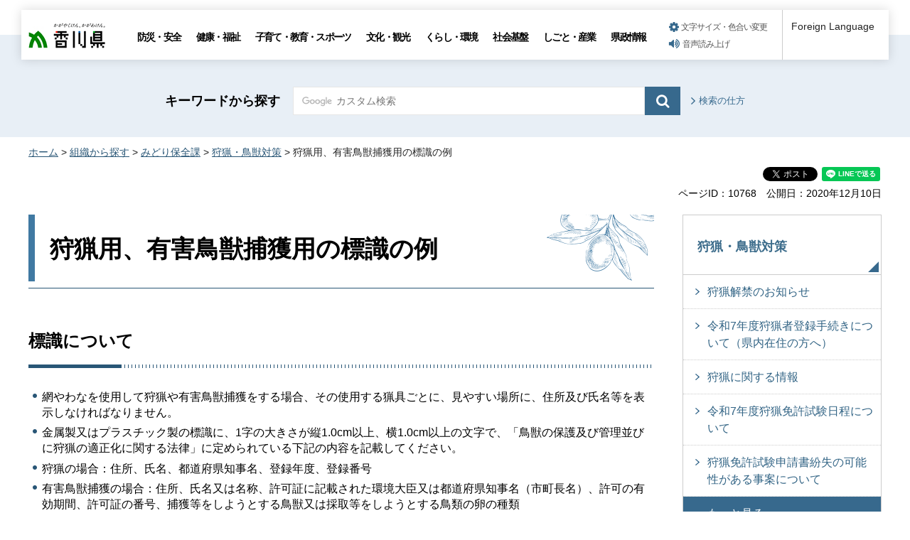

--- FILE ---
content_type: text/html
request_url: https://www.pref.kagawa.lg.jp/midorihozen/shuryo/hyoshiki.html
body_size: 5583
content:
<!doctype html>
<html lang="ja" xmlns:og="http://ogp.me/ns#" xmlns:fb="http://www.facebook.com/2008/fbml">
<head>
<meta charset="utf-8">

<title>狩猟用、有害鳥獣捕獲用の標識の例｜香川県</title>

<meta name="author" content="香川県">
<meta property="og:title" content="狩猟用、有害鳥獣捕獲用の標識の例">
<meta property="og:type" content="article">
<meta property="og:description" content="">
<meta property="og:url" content="https://www.pref.kagawa.lg.jp/midorihozen/shuryo/hyoshiki.html">
<meta property="og:image" content="https://www.pref.kagawa.lg.jp/shared/images/sns/ogp.png">
<meta property="og:site_name" content="香川県">
<meta property="og:locale" content="ja_JP">
<meta name="viewport" content="width=device-width, maximum-scale=3.0">
<meta name="format-detection" content="telephone=no">
<link href="/shared/style/default.css" rel="stylesheet" type="text/css" media="all">
<link href="/shared/style/layout.css" rel="stylesheet" type="text/css" media="all">
<link href="/shared/templates/free/style/edit.css" rel="stylesheet" type="text/css" media="all">
<link href="/shared/style/smartphone.css" rel="stylesheet" media="only screen and (max-width : 640px)" type="text/css" class="mc_css">
<link href="/shared/templates/free/style/edit_sp.css" rel="stylesheet" media="only screen and (max-width : 640px)" type="text/css" class="mc_css">
<link href="/shared/images/favicon/favicon.ico" rel="shortcut icon" type="image/vnd.microsoft.icon">
<link href="/shared/images/favicon/apple-touch-icon-precomposed.png" rel="apple-touch-icon-precomposed">
<script type="text/javascript" src="/shared/js/jquery.js"></script>
<script type="text/javascript" src="/shared/js/setting.js"></script>
<script type="text/javascript" src="/shared/js/gtag.js"></script>
<script type="text/javascript" src="/shared/js/readspeaker.js"></script>





</head>
<body class="format_free no_javascript">

<noscript><iframe src="https://www.googletagmanager.com/ns.html?id=GTM-N3D7GRJ" height="0" width="0" style="display:none;visibility:hidden" title="Google Tag Manager"></iframe></noscript>

<div id="fb-root"></div>
<script type="text/javascript">
window.fbAsyncInit = function() {
_ga.trackFacebook(); //Google Analytics tracking
};
(function(d, s, id) {
var js, fjs = d.getElementsByTagName(s)[0];
if (d.getElementById(id)) return;
js = d.createElement(s); js.id = id;
js.src = 'https://connect.facebook.net/ja_JP/sdk.js#xfbml=1&version=v8.0';
fjs.parentNode.insertBefore(js, fjs);
}(document, 'script', 'facebook-jssdk'));
</script>
<script type="text/javascript" src="/shared/js/init.js"></script>
<div id="tmp_wrapper">
<noscript>
<p>このサイトではJavaScriptを使用したコンテンツ・機能を提供しています。JavaScriptを有効にするとご利用いただけます。</p>
</noscript>
<p><a href="#tmp_honbun" class="skip">本文へスキップします。</a></p>

<div id="tmp_header_wrap">
<div id="tmp_header">
<div id="tmp_hlogo">
<p><a href="/index.html"><span>香川県</span></a></p>
</div>
<div id="tmp_gnavi" class="gnavi">
<ul>
	<li class="glist1"><a href="/bosai/index.html">防災・安全</a></li>
	<li class="glist2"><a href="/kenko/index.html">健康・福祉</a></li>
	<li class="glist3"><a href="/kosodate-kyoiku/index.html">子育て・教育・スポーツ</a></li>
	<li class="glist4"><a href="/bunka-kanko/index.html">文化・観光</a></li>
	<li class="glist5"><a href="/kurashi-kankyo/index.html">くらし・環境</a></li>
	<li class="glist6"><a href="/shakaikiban/index.html">社会基盤</a></li>
	<li class="glist7"><a href="/shigoto/index.html">しごと・産業</a></li>
	<li class="glist8"><a href="/kensei/index.html">県政情報</a></li>
</ul>
</div>
<div id="tmp_means">
<ul id="tmp_setting">
	<li><a href="/moji.html" class="setting_link">文字サイズ・色合い変更</a></li>
	<li><a accesskey="L" href="//app-as.readspeaker.com/cgi-bin/rsent?customerid=5818&amp;lang=ja_jp&amp;readid=tmp_read_contents,tmp_update&amp;url=" onclick="readpage(this.href, 'tmp_readspeaker'); return false;" rel="nofollow" class="rs_href setting_sound">音声読み上げ</a></li>
</ul>
</div>
<div class="foreign_language">&nbsp;</div>
<ul id="tmp_hnavi_s">
	<li id="tmp_hnavi_rmenu"><a href="javascript:void(0);" class="sma_menu_open"><span class="menu_icon">&nbsp;</span><span class="menu_text">メニュー</span></a></li>
</ul>
</div>
</div>
<div id="tmp_sma_menu">
<div id="tmp_sma_rmenu" class="wrap_sma_sch">
<div class="sma_sch">
<p class="close_btn"><a href="javascript:void(0);"><span>閉じる</span></a></p>
</div>
</div>
</div>

<div id="tmp_wrapper2">

<div id="tmp_search_wrap">
<div class="container">
<div id="tmp_search">
<form action="/search.html" id="tmp_gsearch" name="tmp_gsearch">
<p class="sch_ttl"><label for="tmp_query">キーワードから探す</label></p>
<div class="wrap_sch_box">
<p class="sch_box"><input id="tmp_query" name="q" size="31" type="text" /></p>
<p class="sch_btn"><input id="tmp_func_sch_btn" name="sa" type="submit" value="検索" /></p>
<p id="tmp_search_hidden"><input name="cx" type="hidden" value="005536401459581501717:6rano2gut2e" /><input name="ie" type="hidden" value="UTF-8" /><input name="cof" type="hidden" value="FORID:9" /></p>
</div>
</form>
<p class="view_btn"><a href="/kensakuhoho.html">検索の仕方</a></p>
</div>
</div>
</div>

<div class="container">
<div id="tmp_wrap_navigation">
<div id="tmp_pankuzu">
<p><a href="/index.html">ホーム</a> &gt; <a href="/soshiki/index.html">組織から探す</a> &gt; <a href="/midorihozen/index.html">みどり保全課</a> &gt; <a href="/midorihozen/shuryo/index.html">狩猟・鳥獣対策</a> &gt; 狩猟用、有害鳥獣捕獲用の標識の例</p>
</div>
<div id="tmp_custom_update">

<div id="tmp_social_plugins" class="rs_preserve rs_skip"><div class="social_media_btn facebook_btn">
<div data-layout="button_count" data-href="https://www.pref.kagawa.lg.jp/midorihozen/shuryo/hyoshiki.html" data-action="like" data-size="small" data-share="false" data-show-faces="false" class="fb-like"></div>
</div><div class="social_media_btn twitter_btn">
<a href="https://twitter.com/share" data-url="https://www.pref.kagawa.lg.jp/midorihozen/shuryo/hyoshiki.html" data-text="狩猟用、有害鳥獣捕獲用の標識の例" data-lang="ja" data-show-count="false" data-lang="ja" class="twitter-share-button">ツイート</a>
<script type="text/javascript">!function(d,s,id){var js,fjs=d.getElementsByTagName(s)[0],p=/^http:/.test(d.location)?'http':'https';if(!d.getElementById(id)){js=d.createElement(s);js.id=id;js.src=p+'://platform.twitter.com/widgets.js';fjs.parentNode.insertBefore(js,fjs);}}(document, 'script', 'twitter-wjs');</script>
</div><div class="social_media_btn line_btn">
<div style="display: none;" data-lang="ja" data-type="share-a" data-ver="3" data-color="default" data-size="small" data-count="false" data-url="https://www.pref.kagawa.lg.jp/midorihozen/shuryo/hyoshiki.html" class="line-it-button"></div>
<script type="text/javascript" src="https://d.line-scdn.net/r/web/social-plugin/js/thirdparty/loader.min.js" async="async" defer="defer"></script>
</div></div>


<div class="wrap_update">
<p class="page_id">ページID：10768</p>
<p id="tmp_update">公開日：2020年12月10日</p>
</div>

</div>
</div>
<div id="tmp_wrap_main" class="column_rnavi">
<div id="tmp_main">
<div class="wrap_col_main">
<div class="col_main">
<p id="tmp_honbun" class="skip">ここから本文です。</p>
<div id="tmp_read_contents">
<div id="tmp_read_btn"><div id="tmp_readspeaker" class="rs_preserve rs_skip rs_splitbutton rs_addtools rs_exp"></div></div>
<div id="tmp_contents">

<h1>狩猟用、有害鳥獣捕獲用の標識の例</h1>
<h2>標識について</h2>
<ul>
	<li>網やわなを使用して狩猟や有害鳥獣捕獲をする場合、その使用する猟具ごとに、見やすい場所に、住所及び氏名等を表示しなければなりません。</li>
	<li>金属製又はプラスチック製の標識に、1字の大きさが縦1.0cm以上、横1.0cm以上の文字で、「鳥獣の保護及び管理並びに狩猟の適正化に関する法律」に定められている下記の内容を記載してください。</li>
	<li>狩猟の場合：住所、氏名、都道府県知事名、登録年度、登録番号</li>
	<li>有害鳥獣捕獲の場合：住所、氏名又は名称、許可証に記載された環境大臣又は都道府県知事名（市町長名）、許可の有効期間、許可証の番号、捕獲等をしようとする鳥獣又は採取等をしようとする鳥類の卵の種類</li>
</ul>
<h2>標識の例</h2>
<ul>
	<li>市販の屋外用ラベル用紙（耐光性・耐水性のポリエステルフィルム）で印刷し、必要事項を油性ペンで記入して、プラスチック板に張り付けて使用してください。</li>
	<li>ラミネート加工したコピー用紙を使用して作成したものや金属板等に印字されたシールを貼り付けて作成したものは標識として認められません。</li>
	<li>必要事項が表示されていれば、必ずしも例の通りである必要はありません。</li>
</ul>
<p>有害鳥獣捕獲用<a href="/documents/10768/yugaityoujyu.pdf">［PDF版］有害鳥獣捕獲用（PDF：55KB）</a><a href="/documents/10768/yugaityoujyu.doc">［Word版］有害鳥獣捕獲用（ワード：211KB）</a></p>
<p>狩猟用<a href="/documents/10768/shuryo.pdf">［PDF版］狩猟用（PDF：161KB）</a><a href="/documents/10768/shuryo.docx">［Word版］狩猟用（ワード：402KB）</a></p>
<hr class="menub" />



</div>



<div id="tmp_inquiry">
<div id="tmp_inquiry_ttl">
<p>このページに関するお問い合わせ</p>
</div>
<div id="tmp_inquiry_cnt">
<form method="post" action="https://www.pref.kagawa.lg.jp/cgi-bin/simple_faq/form.cgi">
<div class="inquiry_parts">
<p><a href="/midorihozen/index.html">環境森林部みどり保全課</a></p>
<p class="inquiry_tel">電話：087-832-3212</p>
<p class="inquiry_fax">FAX：087-806-0225</p>
<p class="inquiry_btn"><input type="submit" value="お問い合わせフォーム"></p>
</div>
<p>
<input type="hidden" name="code" value="010040080">
<input type="hidden" name="dept" value="9006:8674:8259:9172:9421:8674:8591:9172:10085:8342:9089:5271:9255:9421:8342:8425:3777:8840:8010:8508:8010:9836:8010:3777:8923:8508:3777:8757:9255">
<input type="hidden" name="page" value="/midorihozen/shuryo/hyoshiki.html">
<input type="hidden" name="ENQ_RETURN_MAIL_SEND_FLG" value="0">
<input type="hidden" name="publish_ssl_flg" value="1">
</p>
</form>
</div>
</div>
</div>
</div>
</div>
<div class="wrap_col_rgt_navi">
<div class="col_rgt_navi">

<div id="tmp_lnavi">
<div id="tmp_lnavi_ttl">
<p><a href="/midorihozen/shuryo/index.html">狩猟・鳥獣対策</a></p>
</div>
<div id="tmp_lnavi_cnt">
<ul>
<li><a href="/midorihozen/shuryo/shuryo/kaikin2025.html">狩猟解禁のお知らせ</a></li>
<li><a href="/midorihozen/shuryo/shuryo/shuryotouroku2025.html">令和7年度狩猟者登録手続きについて（県内在住の方へ）</a></li>
<li><a href="/midorihozen/shuryo/shuryo/syuryo.html">狩猟に関する情報</a></li>
<li><a href="/midorihozen/shuryo/shuryo/shiken2025.html">令和7年度狩猟免許試験日程について</a></li>
<li><a href="/midorihozen/chiyojyu/kisyahappyou.html">狩猟免許試験申請書紛失の可能性がある事案について</a></li>
<li><a href="/midorihozen/shuryo/shuryo/touroku2024_kengai.html">令和7年度狩猟者登録手続きについて（県外在住の方へ）</a></li>
<li><a href="/midorihozen/chiyojyu/butanetsu.html">[狩猟や有害鳥獣捕獲をされる皆さまへ]豚熱の感染拡大防止のために</a></li>
<li><a href="/midorihozen/shuryo/shuryo/hunting_guide.html">「狩猟まるわかりガイド」を作成しました</a></li>
<li><a href="/midorihozen/shuryo/chojugai/index.html">鳥獣対策に関する情報</a></li>
<li><a href="/midorihozen/shuryo/hyoshiki.html">狩猟用、有害鳥獣捕獲用の標識の例</a></li>
<li><a href="/midorihozen/shuryo/topics/index.html">トピックス</a></li>
</ul>
</div>
</div>
<div class="snavi_wrap">
</div>


<div id="tmp_cnavi_genre"></div>
<div id="tmp_wrap_cnavi_attraction"></div>
<div id="tmp_cnavi_station"></div>

</div>
</div>
</div>
</div>
</div>
</div>
<div class="pnavi">
<div class="container">
<p class="ptop"><a href="#tmp_header">ページトップへ</a></p>
</div>
</div>

<div id="tmp_wrap_footer">
<div id="tmp_footer">
<div class="container">
<div class="footer_logo">
<p class="f_logo"><img alt="香川県" height="28" src="/shared/images/footer/logo.png" width="88" /></p>
<div class="number">
<p><span class="number_ttl">[ 法人番号 ]</span><span class="number_num">8000020370002</span></p>
</div>
</div>
<div class="footer_cnt">
<address>
<p class="address_footer">〒760-8570　香川県高松市番町四丁目1番10号</p>
<p class="representative_phone">代表電話 : <span>087-831-1111</span><br />
開庁時間 : 月曜日～金曜日・午前8時30分～午後5時15分<br />
（休日・年末年始を除く）</p>
</address>
</div>
<div class="footer_right">
<ul class="fnavi">
	<li><a href="/sitemap.html">サイトマップ</a></li>
	<li><a href="/kocho/koho/kohosonota/about.html">このサイトについて</a></li>
	<li>
	<form action="/cgi-bin/simple_faq/form.cgi" method="post" name="toi"><input type="submit" value="ご意見・お問合せ" class="fnavi_input" /><input name="code" type="hidden" value="" /><input name="dept" type="hidden" value="" /><input name="page" type="hidden" value="" /><input name="ENQ_RETURN_MAIL_SEND_FLG" type="hidden" value="0" /><input name="publish_ssl_flg" type="hidden" value="1" /></form>
	</li>
	<li><a href="/mob/index.html">携帯サイト</a></li>
	<li><a href="/kocho/koho/kohosonota/accessibility.html">ウェブアクセシビリティ方針</a></li>
	<li><a href="/kocho/koho/kohosonota/wko1a8190610085032.html">広告について</a></li>
</ul>
<p lang="en" xml:lang="en" class="copyright">Copyright &copy; 2020 Kagawa Prefectural Government. All rights reserved.</p>
</div>
</div>
</div>
</div>


<div id="tmp_g_ad" class="gg_adv rs_skip rs_preserve"><script type="text/javascript">
<!--
google_ad_client = "ca-pub-5144793389256935";
google_ad_slot = "9003318709";
google_ad_width = 468;
google_ad_height = 60;
//-->
</script>
<div class="gg_adv_cnt">
<p><script type="text/javascript" src="//pagead2.googlesyndication.com/pagead/show_ads.js"></script></p>
</div>
</div>

</div>
<script type="text/javascript" src="/shared/js/function.js"></script>
<script type="text/javascript" src="/shared/js/main.js"></script>
<script type="text/javascript" src="/_Incapsula_Resource?SWJIYLWA=719d34d31c8e3a6e6fffd425f7e032f3&ns=1&cb=282481403" async></script></body>
</html>


--- FILE ---
content_type: text/html; charset=utf-8
request_url: https://www.google.com/recaptcha/api2/aframe
body_size: 270
content:
<!DOCTYPE HTML><html><head><meta http-equiv="content-type" content="text/html; charset=UTF-8"></head><body><script nonce="z8vqX2tc_xntDyY5JMCB0g">/** Anti-fraud and anti-abuse applications only. See google.com/recaptcha */ try{var clients={'sodar':'https://pagead2.googlesyndication.com/pagead/sodar?'};window.addEventListener("message",function(a){try{if(a.source===window.parent){var b=JSON.parse(a.data);var c=clients[b['id']];if(c){var d=document.createElement('img');d.src=c+b['params']+'&rc='+(localStorage.getItem("rc::a")?sessionStorage.getItem("rc::b"):"");window.document.body.appendChild(d);sessionStorage.setItem("rc::e",parseInt(sessionStorage.getItem("rc::e")||0)+1);localStorage.setItem("rc::h",'1763293536575');}}}catch(b){}});window.parent.postMessage("_grecaptcha_ready", "*");}catch(b){}</script></body></html>

--- FILE ---
content_type: text/css
request_url: https://www.pref.kagawa.lg.jp/shared/style/default.css
body_size: 2409
content:
@charset "utf-8";

/* ==================================================
Reset
================================================== */
#tmp_wrapper *,
#tmp_wrapper *:before,
#tmp_wrapper *:after {
	box-sizing: border-box;
}
body {
	margin:0;
	padding:0;
	line-height:1.6;
}
h1,
h2,
h3,
h4,
h5,
h6,
p,
ul,
ol,
li,
dl,
dt,
dd,
blockquote,
form,
input,
fieldset,
legend {
	margin:0;
	padding:0;
}
img,
fieldset {
	border:none;
}
img {
	vertical-align:text-bottom;
}
img[align=top] {
	vertical-align:top;
}
img[align=middle] {
	vertical-align:middle;
}
img[align=bottom] {
	vertical-align:bottom;
}
li,
dt,
dd {
	line-height:1.4;
}
table {
	font-size:100%;
	line-height:1.6;
	word-break: break-all;
}
form,
input,
select,
textarea {
	font-size:100%;
}
#tmp_main,
.copyright {
	clear:both;
}
#tmp_main,
#tmp_contents {
	width:100%;
}
#tmp_hnavi_s,
#tmp_sma_lmenu,
#tmp_sma_rmenu {
	display:none;
}
/* ==================================================
skip
================================================== */
.skip {
	width:1px;
	color:#000000;
	font-size:0.1%;
	line-height:0.1;
	background-color:#FFFFFF;
	position:absolute;
	left:-3000px;
	z-index:9999;
}
a.skip {
	color:#003377;
	background-color:#FFFFFF;
	text-align:center;
	padding:2px 0;
	top:auto;
}
a.skip:active {
	display:block;
	width:99.99%;
	font-size:100%;
	line-height:1.6;
	top:0;
	left:0;
}
a.skip:focus {
	display:block;
	width:99.99%;
	font-size:100%;
	line-height:1.6;
	top:0;
	left:0;
}
/* ==================================================
used_bg_img
================================================== */
.used_bg_img a,
.used_bg_img span {
	display:block;
}
.used_bg_img span {
	position:relative;
	z-index:-1;
	overflow:hidden;
}

/* ==================================================
Required to CMS-8341
================================================== */
input[type="submit"],
input[type="button"],
input[type="text"],
input[type="password"],
input[type="reset"] {
	-webkit-appearance:none;
	border-radius:0;
}

/* image
============================== */
.float_lft {
	margin-right:20px !important;
	margin-bottom:10px !important;
	clear:both;
	float:left;
}
.float_rgt {
	margin-bottom:10px !important;
	margin-left:20px !important;
	clear:both;
	float:right;
}
.clear {
	clear:both;
}

/* Styles
================================================== */
/* noicon  */
ul.noicon {
	margin-left:3.2em !important;
	text-indent:-1.5em !important;
	list-style:none !important;
	list-style-image:none !important;
}
ul.noicon ul,
ul.noicon ol,
ul.noicon p,
ul.noicon h1,
ul.noicon h2,
ul.noicon h3,
ul.noicon h4,
ul.noicon h5,
ul.noicon h6,
ul.noicon table,
ul.noicon div,
ol.noicon ul,
ol.noicon ol,
ol.noicon p,
ol.noicon h1,
ol.noicon h2,
ol.noicon h3,
ol.noicon h4,
ol.noicon h5,
ol.noicon h6,
ol.noicon table,
ol.noicon div {
	text-indent:0 !important;
}
ul ul.noicon,
ol ul.noicon {
	margin-left:1.5em !important;
	text-indent:-1.5em !important;
}

/* underline */
.underline {
	text-decoration:underline;
}
/* strike */
.strike {
	text-decoration:line-through;
}
/* indent */
div.section,
blockquote {
	padding:0 0 0 1em;
}
.space_lft1 {
	padding-left:1em;
}

/* ==================================================
Start Slick Core
================================================== */
.slick-slider {
    position: relative;
    display: block;
    box-sizing: border-box;
    -webkit-user-select: none;
    -moz-user-select: none;
    -ms-user-select: none;
    user-select: none;
    -webkit-touch-callout: none;
    -khtml-user-select: none;
    -ms-touch-action: pan-y;
    touch-action: pan-y;
    -webkit-tap-highlight-color: transparent;
}

.slick-list {
    position: relative;
    display: block;
    overflow: hidden;
    margin: 0;
    padding: 0;
}

.slick-list:focus {
    outline: none;
}

.slick-list.dragging {
    cursor: pointer;
    cursor: hand;
}

.slick-slider .slick-track,
.slick-slider .slick-list {
    -webkit-transform: translate3d(0, 0, 0);
    -moz-transform: translate3d(0, 0, 0);
    -ms-transform: translate3d(0, 0, 0);
    -o-transform: translate3d(0, 0, 0);
    transform: translate3d(0, 0, 0);
}

.slick-track {
    position: relative;
    top: 0;
    left: 0;
    display: block;
    margin-left: auto;
    margin-right: auto;
}

.slick-track:before,
.slick-track:after {
    display: table;
    content: '';
}

.slick-track:after {
    clear: both;
}

.slick-loading .slick-track {
    visibility: hidden;
}

.slick-slide {
    display: none;
    float: left;
    height: 100%;
    min-height: 1px;
}

.slick-slide.slick-loading img {
    display: none;
}

.slick-slide.dragging img {
    pointer-events: none;
    display: block;
}

.slick-initialized .slick-slide {
    display: block;
    outline: none;
	padding:0;
}

.slick-loading .slick-slide {
    visibility: hidden;
}

.slick-vertical .slick-slide {
    display: block;
    height: auto;
    border: 1px solid transparent;
}

.slick-arrow.slick-hidden {
    display: none;
}

/* Dots */

.slick-dots {
    display: block;
    padding: 0;
    margin: 0;
    list-style: none;
    text-align: center;
}

.slick-dots li {
    position: relative;
    display: inline-block;
    width: 13px;
    height: 13px;
    margin: 0 2px 0 3px;
    padding: 0;
    cursor: pointer;
    vertical-align: middle;
}

.slick-dots li button,
.slick-dots li a {
    padding: 0;
    display: block;
    width: 13px;
    height: 13px;
    cursor: pointer;
    text-indent: -1987em;
    border: 2px solid #000000;
    color: inherit;
    background-color: #f6ece1;
    -moz-border-radius: 50%;
    -webkit-border-radius: 50%;
    border-radius: 50%;
}

.slick-dots .slick-active button,
.slick-dots .slick-active a {
    color: inherit;
    background-color: #000000;
}

.slick-dots li button:hover,
.slick-dots li button:focus,
.slick-dots li a:hover,
.slick-dots li a:focus {
    color: inherit;
    background-color: #000000;
}

.slick-dots {
    margin-left: 13px;
    padding-left: 10px;
    border-left: 1px solid #000000;
    display: inline-block;
}
.slick-arrow {
    position: absolute;
    top: 50%;
    z-index: 10;
    -moz-transform: translate(0, -100%);
    -webkit-transform: translate(0, -100%);
    transform: translate(0, -100%);
    border: 0;
    padding: 0;
    display: block;
    cursor: pointer;
}
.prev.slick-arrow,
.slick-prev {
    left: 0;
}
.next.slick-arrow,
.slick-next {
    right: 0;
}
.btn_slides {
    position: relative;
    border: 0;
    display: inline-block;
    background: transparent;
    vertical-align: middle;
}
.btn_slides a{
    display: inline-block;
    vertical-align: middle;
}
.btn_slides a:before {
    content: '';
    padding: 0;
    display: inline-block;
    border: 0;
    background: transparent;
    width: 0;
    height: 14px;
    border-color: transparent transparent transparent #1b1b1b;
    -moz-transition: 100ms all ease;
    -webkit-transition: 100ms all ease;
    transition: 100ms all ease;
    cursor: pointer;
}
.btn_slides.stop a:before {
    border-style: double;
    border-width: 0 0 0 14px;
}
.btn_slides.start a:before{
    border-style: solid;
    border-width: 7px 0 7px 14px;
}
.btn_slides span{
    display:block;
    position: relative;
    z-index: -1;
    text-indent: -9999px;
}
.btn_slides a:hover{
    outline: none;
}
.btn_slides a:focus{
    outline: 5px auto -webkit-focus-ring-color;
    outline-offset: -2px;
}
/* ==================================================
多言語対応
================================================== */
.translated-ltr .gnavi ul li a {
	letter-spacing:normal !important;
}
.translated-ltr .gnavi ul li a,
.translated-ltr #tmp_cnavi_genre .genre_item,
.translated-ltr #tmp_contents ul.idx_box_btn li {
	word-break: break-all !important;
}

/* ==================================================
google search
================================================== */
#tmp_wrapper #cse * {
	box-sizing: content-box;
}
#tmp_contents .gsc-above-wrapper-area-container,
#tmp_contents .gsib_a {
	width: 100%;
}

--- FILE ---
content_type: text/css
request_url: https://www.pref.kagawa.lg.jp/shared/templates/free/style/edit_sp.css
body_size: 5167
content:
@charset "utf-8";

@media screen and (max-width : 640px) {

#tmp_contents h1 {
	padding: 12px 10px 9px 20px;
	font-size: 207%;
	background-size: 5px 100%, 83px 47px;
	-moz-background-size: 5px 100%, 83px 47px;
	-webkit-background-size: 5px 100%, 83px 47px;
	margin-bottom:40px;
}
#tmp_contents h2 {
	font-size: 178.6%;
	background-size: auto 4px;
	-moz-background-size: auto 4px;
	-webkit-background-size: auto 4px;
}
#tmp_contents h2::after {
	width: 65px;
	height: 4px;
	margin-top: 10px;
}
#tmp_contents h3 {
	padding: 11px 0 10px;
	font-size: 157.1%;
	background-size: auto 4px;
	-moz-background-size: auto 4px;
	-webkit-background-size: auto 4px;
}
#tmp_contents h4 {
	padding: 0 0 0 9px;
	font-size: 142.8%;
	background-position: left 7px;
}
#tmp_contents h5 {
	font-size: 128.6%;
	background-size: 10px 10px;
	-moz-background-size: 10px 10px;
	-webkit-background-size: 10px 10px;
}
#tmp_contents h6 {
	font-size: 114.3%;
}
/* ==================================================
parts
================================================== */
#tmp_contents table.col2,
#tmp_contents table.col3 {
	width: 100%;
}
#tmp_contents table.col2 td,
#tmp_contents table.col3 td {
	width: 100%;
	display: block;
	border-right: 0 !important;
}
#tmp_contents table.datatable th,
#tmp_contents table.enquete_table th,
#tmp_contents table.datatable th:first-child,
#tmp_contents table.datatable td:first-child {
	border-color: #cdcfde;
}
/* box_btn
================================================== */
#tmp_contents ul.box_btn li {
	margin-bottom:20px;
}
#tmp_contents ul.box_btn li a {
	padding:16px 30px 16px 15px;
	background-position:right 19px;
}
/* box_menu
================================================== */
#tmp_contents .box_menu {
	margin-bottom:20px;
}
#tmp_contents .box_menu .box_menu_cnt {
	padding: 14px 10px 4px 19px;
}
#tmp_contents .box_menu .box_menu_cnt ul li {
	padding: 0 0 0 12px;
}
#tmp_contents .box_menu .box_menu_cnt ul li a {
	text-decoration: underline;
	color: #295676;
}
#tmp_contents .box_menu .box_menu_ttl p {
	padding: 20px 20px 14px 17px;
}
#tmp_contents .box_menu .box_menu_ttl p a {
	margin: -20px -20px -14px -17px;
	padding: 20px 20px 14px 17px;
	background-size: 19px 12px;
	-moz-background-size: 19px 12px;
	-webkit-background-size: 19px 12px;
	background-position: right 24px;
}
/* box_faq / box_link / box_info
================================================== */
#tmp_contents .outline,
#tmp_contents .box_link,
#tmp_contents .box_info,
#tmp_contents .box_faq,
.box_faq,
#tmp_inquiry {
	margin-bottom:30px;
}
#tmp_contents .box_link .box_link_ttl,
#tmp_contents .box_info .box_info_ttl,
#tmp_contents .box_faq .box_faq_ttl,
.box_faq .box_faq_ttl,
#tmp_inquiry #tmp_inquiry_ttl {
	padding: 7px 8px 8px 10px;
	font-size: 142.8%;
}
/* type_idx3 */
.type_idx3 #tmp_contents .box_info .box_info_ttl p {
	padding: 0;
}
.type_idx3#tmp_contents .box_info .box_info_ttl .btn_view a {
	min-width: 85px;
	min-height: 35px;
	padding: 7px 3px 5px;
	font-size: 60%;
}
.type_idx3 #tmp_contents .box_info .box_info_ttl .btn_view a::before {
	margin: 0 3px -1px 0;
}
#tmp_contents .box_link ul,
#tmp_contents .box_info ul,
#tmp_contents .box_faq .box_faq_cnt ul,
.box_faq .box_faq_cnt ul {
	margin-left: 4px;
}
#tmp_contents .box_info .box_info_cnt,
#tmp_contents .box_link .box_link_cnt,
#tmp_contents .box_faq .box_faq_cnt,
.box_faq .box_faq_cnt,
#tmp_inquiry #tmp_inquiry_cnt {
	padding: 12px 10px 5px;
}
#tmp_inquiry #tmp_inquiry_cnt {
	padding: 10px 14px 5px;
}
#tmp_inquiry #tmp_inquiry_cnt p {
	margin-bottom: 8px;
}
#tmp_contents .enquete_button input[type="submit"],
#tmp_contents .enquete_button input[type="reset"] {
	padding:7px 5px;
	min-width:130px;
	margin:0 5px;
}
/* article_idx
================================================== */
#tmp_contents .article_idx .article_ttl {
	padding: 15px 20px 3px;
}
#tmp_contents .article_idx .article_cnt {
	padding: 10px;
}
/* ==================================================
event_calendar
================================================== */
/* タブ
================================================== */
#tmp_event_cal_tab {
	border-bottom-width:4px;
	margin-bottom:15px;
}
#tmp_contents #tmp_event_cal_tab::after {
	bottom:-8px;
	height:4px;
}
#tmp_contents #tmp_event_cal_tab ul {
	margin:0 -4px -4px;
	padding:0;
}
#tmp_contents #tmp_event_cal_tab li {
	padding:0 4px;
	font-size:87.5%;
	margin:0 !important;
}
#tmp_contents #tmp_event_cal_tab li a {
	padding:10px 5px;
}
#tmp_contents #tmp_event_cal_tab li.active a {
	padding-bottom:20px;
}
#tmp_event_cal_tab li span {
	padding-left:22px;
	min-height:15px;
	background-size:15px auto !important;
}
#tmp_contents .event_voice {
	margin-bottom:15px;
}
/* 絞り込み検索
================================================== */
#tmp_event_cal_refine {
	margin:0 0 40px;
}
#tmp_event_cal_refine_ttl {
	margin:0 0 15px;
}
#tmp_contents #tmp_event_cal_refine_ttl h2 {
	font-size:128.6%;
	letter-spacing:normal;
	padding:0 10px;
}
#tmp_event_cal_refine_cnt {
	padding:14px 10px 10px;
}
#tmp_event_cal_refine_cnt fieldset {
	padding:0 0 9px;
	margin:0 0 14px;
}
#tmp_event_cal_refine_cnt fieldset legend {
	float:none;
	width:100%;
	margin:0 0 10px;
	font-size:128.6%;
	padding:4px 0 2px 16px;
}
#tmp_event_cal_refine_cnt fieldset legend::before {
	height:35px;
}
#tmp_event_cal_refine_cnt fieldset .refine_list {
	padding:0 0 0 0;
}
#tmp_event_cal_refine_cnt fieldset ul.type {
	padding:0;
}
#tmp_event_cal_refine_cnt .box_refine_area .refine_list,
#tmp_event_cal_refine_cnt .box_refine_keyword .refine_list {
	padding-left:0;
}
#tmp_event_cal_refine_cnt fieldset ul.genre li,
#tmp_event_cal_refine_cnt fieldset ul.type li {
	float:none;
	display:inline-block;
	vertical-align:top;
	margin:0 10px 5px 0;
	padding:6px 0 5px 20px;
}
#tmp_event_cal_refine_cnt fieldset ul.genre li input[type="checkbox"] {
	top:8px;
	left:0;
}
#tmp_event_cal_refine_cnt fieldset ul.type {
	margin:0;
}
#tmp_event_cal_refine_cnt fieldset ul.type li {
	display:block;
	width:100%;
	padding:10px 30px 10px 32px;
	margin:0 0 5px !important;
	min-height:30px;
	background-size:25px auto !important;
	background-position:97% center !important;
}
#tmp_event_cal_refine_cnt fieldset ul.type li input[type="checkbox"] {
	top:13px;
	left:12px;
}
/* refine_area */
#tmp_event_cal_refine_cnt .box_refine_area .refine_list {
	height: auto;
	padding-top:210px;
	background:url(/shared/templates/free/images/contents/event/area_map_sp.gif) no-repeat top center;
	-webkit-background-size:300px auto;
	-moz-background-size:300px auto;
	background-size:300px auto;
}
#tmp_event_cal_refine_cnt .box_refine_area .area_map {
	position:static;
	width:100% !important;
	margin:0 0 7px !important;
}
#tmp_event_cal_refine_cnt .box_refine_area .area_map .area_map_ttl {
	padding-left:12px;
}
#tmp_event_cal_refine_cnt .box_refine_area .area_map.area3 .area_map_ttl {
	width:7.8em;
}
/* event_search */
#tmp_event_cal_refine_cnt .box_refine_keyword #tmp_event_keyword {
	font-size:87.5%;
	-webkit-border-radius: 0;
	-moz-border-radius: 0;
	border-radius: 0;
	padding: 5px 10px;
}
/* refine_btn */
#tmp_event_cal_refine_btn {
	padding:0;
}
#tmp_event_cal_refine_btn p {
	display:block;
	width:100% !important;
	margin:0 0 10px !important;
}
#tmp_event_cal_refine_btn .clear_btn,
#tmp_event_cal_refine_btn #tmp_event_keyword_btn {
	font-size:92.8%;
}
#tmp_event_cal_refine_btn .clear_btn a {
	padding:4px 0;
}
#tmp_event_cal_refine_btn #tmp_event_keyword_btn {
	padding:8px 0 7px 45%;
	background-position:40% center;
}
/* もっと見るボタン */
#tmp_event_cal_list p.more a {
	min-width:150px;
	font-size:93.3%;
	background-size:17px auto !important;
}
/* calendar_contents
================================================== */
#tmp_event_cal_7w .scroll_table_switch + .event_cal_7w tr.cal_th td.cal_sun {
	width: 14.2%;
	border-left: none;
}
#tmp_event_cal_7w .scroll_table_switch + .event_cal_7w tr.cal_th td {
	width: 14.2%;
	border-left: 1px solid #ccc;
}
#tmp_event_cal_7w .scroll_table_switch + .event_cal_7w tr.cal_th td.cal_sat {
	width: 14.2%;
}
#tmp_event_cal_7w .scroll_table_switch + .event_cal_7w tr.cal_week td.cal_sun {
	padding-left: 0;
}
#tmp_event_cal_7w .scroll_table_switch + .event_cal_7w tr.cal_th td p {
	margin:0;
}
#tmp_event_cal_7w .event_cal_7w td {
	border-right: 0;
}
#tmp_event_cal_7w .scroll_table_switch + .event_cal_7w {
	width: 100%;
	table-layout: fixed;
	font-size: 86.7%;
	background: url(/shared/templates/free/images/contents/event/event_cal_7w_bg_sp.gif) repeat-y right top;
	background-size: 100% auto;
}
#tmp_event_cal_7w .event_cal_7w tr.cal_th td {
	border-top: none;
	border-right: none;
	border-left: none;
}
#tmp_event_cal_7w .event_cal_7w tr.cal_th td p {
	font-weight: normal;
}
#tmp_event_cal_7w .scroll_table_switch + .event_cal_7w tr.cal_th td.cal_sun p,
#tmp_event_cal_7w .scroll_table_switch + .event_cal_7w tr.cal_th td.cal_mon p,
#tmp_event_cal_7w .scroll_table_switch + .event_cal_7w tr.cal_th td.cal_tue p,
#tmp_event_cal_7w .scroll_table_switch + .event_cal_7w tr.cal_th td.cal_wed p,
#tmp_event_cal_7w .scroll_table_switch + .event_cal_7w tr.cal_th td.cal_thu p,
#tmp_event_cal_7w .scroll_table_switch + .event_cal_7w tr.cal_th td.cal_fri p,
#tmp_event_cal_7w .scroll_table_switch + .event_cal_7w tr.cal_th td.cal_sat p,
#tmp_event_cal_7w .scroll_table_switch + .event_cal_7w tr.cal_week td.cal_sun p {
	width: 100%;
}
#tmp_event_cal_7w .event_cal_7w tr.cal_th + tr.cal_week td {
	border-top: none;
}
#tmp_event_cal_7w .event_cal_7w tr.cal_week td {
	padding: 0;
	border-right: none;
	border-bottom-width: 1px;
	border-bottom-style: dotted;
	border-left: none;
}
#tmp_event_cal_7w .scroll_table_switch + .event_cal_7w td p a {
	padding:30px 5px 5px;
}
#tmp_event_cal_7w .scroll_table_switch + .event_cal_7w tr.cal_week td.cal_holiday p span {
	display:block;
	padding:0;
}
#tmp_event_cal_7w .scroll_table_switch + .event_cal_7w td p a img {
	width:20px;
}
#tmp_event_cal_7w .scroll_table_switch + .event_cal_7w p.more {
	display:none;
}
#tmp_contents .event_col3 .event_col3L,
#tmp_contents .event_col3 .event_col3R {
	width: 25%;
}
#tmp_contents .event_col3 .event_col3M {
	width: 50%;
}
/* カラムのレイアウトのロジック
================================================== */
.wrap_event_col_lft_navi {
	position: static !important;
	float:none;
	width:100%;
	margin-right:0;
}
.wrap_event_col_main {
	float:none;
}
.event_col_main {
	margin-left:0;
}
#tmp_wrap_event_cal {
	width:100%;
}
#tmp_lnavi_event_cal {
	padding:12px 10px;
	margin-bottom:20px;
}
/* 一覧形式
================================================== */
#tmp_event_cal_list .event_cal_list,
#tmp_event_cal_list .event_cal_list thead,
#tmp_event_cal_list .event_cal_list tbody,
#tmp_event_cal_list .event_cal_list tfoot,
#tmp_event_cal_list .event_cal_list tr,
#tmp_event_cal_list .event_cal_list th,
#tmp_event_cal_list .event_cal_list td {
	display:block;
	width:100% !important;
	border:none;
}
#tmp_event_cal_list .event_cal_list {
	border-top:1px solid #b2cee2;
	border-left:1px solid #b2cee2;
}
#tmp_event_cal_list .event_cal_list td {
	padding:4px 10px;
	border-bottom:1px solid #b2cee2;
	border-right:1px solid #b2cee2;
}
#tmp_event_cal_list .event_cal_list .cal_th td {
	padding:10px;
}
#tmp_event_cal_list .event_cal_list td.cal_date.cal_holiday .day span {
	display: inline;
	padding-left: 8px;
}
#tmp_event_cal_list .event_cal_list ul li {
	padding:8px 0;
}
/* もっと見るボタン */
#tmp_event_cal_7w .event_cal_7w p.more a,
#tmp_event_cal_list p.more a {
	padding:7px 10px;
}
#tmp_event_cal_list p.more {
	padding:10px 0;
}
#tmp_event_cal_list p.more a {
	display:block;
	min-width:auto;
}

/* 月送り
================================================== */
#tmp_lnavi_event_cal_ttl p a,
#tmp_contents .event_page_navi a {
	min-width:60px;
	padding:7px 5px;
}
#tmp_lnavi_event_cal_ttl p.prev a,
#tmp_contents .event_page_navi p.prev a {
	padding-left: 20px;
}
#tmp_lnavi_event_cal_ttl p.prev a:after,
#tmp_contents .event_page_navi p.prev a:after {
	left: 8px;
	top: 10px;
}
#tmp_lnavi_event_cal_ttl p.next a,
#tmp_contents .event_page_navi p.next a {
	padding-left: 7px;
	padding-right: 20px;
}
#tmp_lnavi_event_cal_ttl p.next a:after,
#tmp_contents .event_page_navi p.next a:after {
	right: 8px;
	top: 10px;
}
#tmp_lnavi_event_cal_ttl .year,
#tmp_contents h2.cal_date .year,
#tmp_contents .event_page_navi .cal_date .year {
	font-size:121.4%;
}
#tmp_contents h2.cal_date .month,
#tmp_contents .event_page_navi .cal_date .month {
	font-size:225%;
}
#tmp_lnavi_event_cal_ttl .cal_date .month {
	font-size:164.3%;
}
#tmp_contents #tmp_event_page_navi_head.event_page_navi .cal_date {
	padding-top:0;
}
#tmp_contents #tmp_event_page_navi_head.event_page_navi .prev,
#tmp_contents #tmp_event_page_navi_head.event_page_navi .next {
	padding-top:10px;
}

/* ==================================================
特集ページ
================================================== */
.custom_topics #tmp_contents h1 {
	font-size: 171.4%;
}
/* special_part
================================================== */
#tmp_contents .special_partA,
#tmp_contents .special_partB,
#tmp_contents .special_partC,
#tmp_contents .special_partD,
#tmp_contents .special_partF {
	width:100%;
	margin-bottom:30px;
}
#tmp_contents .special_partA,
#tmp_contents .special_partA thead,
#tmp_contents .special_partA tbody,
#tmp_contents .special_partA tfoot,
#tmp_contents .special_partA tr,
#tmp_contents .special_partA th,
#tmp_contents .special_partA td {
	display:block;
	width:100% !important;
}
/* special_partA
================================================== */
#tmp_contents .special_partA .part_ttl {
	padding:19px;
}
#tmp_contents .special_partA .part_ttl .m_ttl {
	padding-left:20px;
	font-size:125%;
	margin-bottom:5px;
}
#tmp_contents .special_partA .part_ttl .m_ttl::before {
	left:5px;
	top:7px;
	width: 20px;
	height: 20px;
}
#tmp_contents .special_partA .part_ttl .s_ttl {
	font-size:100%;
}
#tmp_contents .special_partA .part_cnt {
	padding:0 19px 19px;
}
/* special_partB
================================================== */
#tmp_contents .special_partB .part_ttl {
	background-size:25px auto;
	padding:15px 25px 10px;
}
#tmp_contents .special_partB .part_ttl img {
	width:50px;
	height:auto;
}
#tmp_contents .special_partB .part_cnt {
	padding:0 20px 15px;
}
#tmp_contents .special_partB .part_cnt ul {
	margin:0;
	font-size:100%;
}
/* special_partC
================================================== */
#tmp_contents .special_partC {
	border-left-width:15px;
	border-right-width:15px;
}
#tmp_contents .special_partC .part_ttl {
	padding:10px 0;
}
#tmp_contents .special_partC .part_ttl p {
	font-size:125%;
	padding-left:20px;
}
#tmp_contents .special_partC .part_ttl p::before {
	top:8px;
	width: 20px;
	height: 20px;
}
/* special_partD
================================================== */
#tmp_contents .special_partD .part_ttl {
	background-size:20px auto;
	background-position:0 7px;
	padding:4px 0 14px 26px;
}
#tmp_contents .special_partD .part_ttl p {
	font-size:150%;
	line-height:1.4;
}
/* special_partF
================================================== */
#tmp_contents .special_partF td {
	background-size:25px auto;
	padding:15px 20px;
}
/* special - box_link
================================================== */
.custom_topics #tmp_contents .box_link .box_link_ttl {
	padding: 7px 8px 8px 10px;
	font-size: 142.8%;
}
.custom_topics #tmp_contents .box_link .box_link_ttl p {
	padding-left:24px;
}
.custom_topics #tmp_contents .box_link .box_link_ttl p::before {
	left:4px;
	top:14px;
	width: 20px;
	height: 20px;
}
.custom_topics #tmp_contents .box_link .box_link_cnt {
	padding: 5px 10px 5px 15px;
}
/* box_photo
================================================== */
#tmp_contents .box_photo_event_main,
#tmp_contents .box_photo_event_side {
	float:none;
	width:auto;
}
#tmp_contents .box_photo_event_side {
	margin:0 -5px;
}
#tmp_contents .box_photo_event_side .box_photo {
	float:left;
	width:50%;
	padding:0 5px;
}
/* ==================================================
Index 01
================================================== */
/* cate_ttl
================================================== */
#tmp_cate_ttl {
	padding: 18px 0 120px;
	overflow: hidden;
}
#tmp_cate_ttl::before {
	width: auto;
	height: 152px;
	right:0;
	left:0;
	margin-right: 0;
}
#tmp_cate_ttl::after {
	width: 104px;
	height: 124px;
	top: 0;
	right: auto;
	left: -10px;
	margin-right: 0;
	background: transparent url(/shared/templates/free/images/idx01/sp_idx01_ttl_bg.png) no-repeat top left;
	background-size: cover;
	-webkit-background-size: cover;
	-moz-background-size: cover;
}
#tmp_cate_ttl .cate_ttl_txt {
	float: none;
	margin-top: 0;
	margin-left: 10px;
	width: 225px;
	min-height: 72px;
}
#tmp_cate_ttl .cate_ttl_txt h1 {
	font-size: 150%;
	width: 225px;
	min-height: 72px;
}
#tmp_cate_ttl .cate_ttl_img {
	top: 60px;
	right: -14px;
	max-width: 300px;
	max-height: 140px;
}
/* idx_menu
================================================== */
#tmp_idx_menu {
	margin:0 0 35px;
}
#tmp_idx_menu li {
	width: 50% !important;
	border-top: none;
	font-size: 92.8%;
}
#tmp_idx_menu li:nth-child(3),
#tmp_idx_menu li:nth-child(4) {
	border-top:none;
}
#tmp_idx_menu li:nth-child(3n+1),
#tmp_idx_menu li:nth-child(4n+1) {
	clear:none !important;
}
#tmp_idx_menu li:nth-child(odd) {
	clear:both !important;
}
#tmp_idx_menu li a {
	padding: 16px 35px 14px 10px;
	background-size: 29px 12px;
	-webkit-background-size: 29px 12px;
	-moz-background-size: 29px 12px;
}
/* idx_list
================================================== */
#tmp_contents .idx_list,
#tmp_contents .idx_list thead,
#tmp_contents .idx_list tbody,
#tmp_contents .idx_list tfoot,
#tmp_contents .idx_list tr,
#tmp_contents .idx_list th,
#tmp_contents .idx_list td {
	display:block;
	width:100% !important;
}
#tmp_contents .idx_list {
	margin: 0 0 28px;
}
#tmp_contents .idx_list th {
	border-bottom:none;
}
#tmp_contents .idx_list .idx_list_ttl {
	width:auto !important;
	padding:10px 0 0 18px;
	font-size: 142.8%;
}
#tmp_contents .idx_list .idx_list_btn {
	width:auto !important;
	padding:10px 10px 6px;
	font-size:87.5%;
}
#tmp_contents .idx_list .idx_list_btn a {
	padding: 5px 15px 4px 13px;
	min-width: 140px;
	min-height: 30px;
}
#tmp_contents .idx_list td {
	border-top: 1px dotted #cccccc;
	padding: 11px 18px 10px;
	clear:both;
}
#tmp_contents .idx_list td li {
	float:none;
	width:100%;
	padding:0;
}
/* ==================================================
Index 02
================================================== */
.type_idx2 #tmp_contents h2 {
	font-size: 178.6%;
	margin: 5px 0 30px;
}
.type_idx2 #tmp_contents h2::after {
	content: '';
	width: 65px;
	height: 5px;
	display: block;
	background-color: #295676;
	margin-top: 9px;
}
/* idx2_ttl
================================================== */
#tmp_idx2_ttl {
	display: flex;
	margin-bottom:16px;
}
#tmp_contents #tmp_idx2_ttl h1 {
	float: none;
	width: 100%;
	background-size: 5px 100%;
	-moz-background-size: 5px 100%;
	-webkit-background-size: 5px 100%;
}
#tmp_idx2_ttl .ttl_img {
	float: none;
	width:75px;
}
#tmp_idx2_ttl .ttl_img img {
	max-width: 75px;}
/* idx_box_btn
================================================== */
#tmp_contents ul.idx_box_btn {
	margin:0;
}
#tmp_contents ul.idx_box_btn li {
	float:none;
	width:100%;
	padding:0;
	margin-bottom:12px;
}
/* idx_contact
================================================== */
#tmp_idx_contact_ttl {
	padding-bottom:12px;
}
#tmp_contents #tmp_idx_contact_ttl h2 {
	font-size: 157.1%;
}
#tmp_contents #tmp_idx_contact_ttl .contact_form_btn {
	font-size: 100%;
}
#tmp_idx_contact_ttl .contact_form_btn input[type=submit],
#tmp_idx_contact_ttl .contact_form_btn input[type=button] {
	width: 170px;
	min-width:auto;
}
/* box_tab_info
================================================== */
.box_tab_info {
	margin: 0 0 15px;
}
.box_tab_info .tab_info .tab_info_ttl {
	font-size: 128.6%;
}
.box_tab_info .tab_info .tab_info_ttl span {
	display: block;
}
.box_tab_info .tab_info .tab_info_ttl a {
	display: block;
	text-decoration: none;
	color: #000000;
	padding:13px 5px;
	letter-spacing: 1px;
	line-height: 1.3;
}
.box_tab_info .tab_info .tab_info_cnt .tab_info_item {
	padding: 15px 0 8px 7px;
	background-position: 97% 21px;
	-webkit-background-position: 97% 21px;
	-moz-background-position: 97% 21px;
}
.box_tab_info .tab_info .tab_info_cnt .tab_info_item:last-child {
	border-bottom: none;
}
.box_tab_info .tab_info_list .tab_info_label {
	display: table;
	font-size: 85.7%;
	width: 77px;
	height: 35px;
	margin: 5px 0 0;
	padding: 0;
	line-height: 1.3;
	text-align: left;
}
.box_tab_info .tab_info_list .tab_info_label p {
	display: table-cell;
	vertical-align: middle;
	padding: 5px 5px 3px 10px;
}
.box_tab_info .tab_info_list .tab_info_link {
	padding: 2px 25px 0 12px;
	line-height: 1.3;
}
.box_tab_info .tab_info_list .tab_info_link a {
	font-size: 100%;
}
/* tab_info_btn */
.box_tab_info .tab_info_btn {
	margin: 20px auto 10px;
}
#tmp_contents .box_tab_info .tab_info_btn p {
	width:45%;
}
.box_tab_info .tab_info_btn a {
	font-size: 92.8%;
}
/* type_idx2 */
.type_idx2 .box_tab_info .tab_info .tab_info_ttl {
	font-size: 107.1%;
	text-align: left;
}
.type_idx2 .box_tab_info .tab_info .tab_info_ttl a {
	padding: 5px 5px 7px 13px;
}
.type_idx2 #tmp_contents .box_tab_info .tab_info_btn p {
	width: 260px;
}
/* table */
#tmp_contents .tab_info_cnt table,
#tmp_contents .tab_info_cnt table thead,
#tmp_contents .tab_info_cnt table tbody,
#tmp_contents .tab_info_cnt table tfoot,
#tmp_contents .tab_info_cnt table tr,
#tmp_contents .tab_info_cnt table th,
#tmp_contents .tab_info_cnt table td {
	display:block;
	width:100% !important;
}
#tmp_contents .tab_info_cnt table td {
	font-size:92.8%;
	padding:0 10px 8px;
}
#tmp_contents .tab_info_cnt table .date {
	padding:8px 10px 0;
	border-bottom:none;
}
/* ==================================================
general - top
================================================== */
/* general_top
================================================== */
#tmp_general_top {
	padding:17% 0 15px;
	display:block;
	margin-bottom:10px;
}
#tmp_general_top_ttl {
	width:100%;
	height:auto;
	display:block;
	text-align: left;
	padding:32% 10px 0;
	background:url(/shared/templates/free/images/general/general_ttl_bg_sp.png) no-repeat top left;
	background-size:100% auto;
}
#tmp_general_top_ttl h1 {
	font-size:171.4%;
	margin:0 0 5px;
}
#tmp_general_top_ttl p {
	font-size:107%;
}
#tmp_general_top .general_img img {
	max-width:100%;
	height:auto;
}
/* general_top extended_ttl
================================================== */
#tmp_general_top.extended_ttl {
	padding: 0;
	margin: 0 -10px 25px;
}
.extended_ttl #tmp_wrap_general_top_ttl {
	display: flex; /* for ie11 bugfix */
}
.extended_ttl #tmp_general_top_ttl {
	width: 100%;
	padding: 0 0 2px 150px;
	padding-left: 120px;
	min-height: 82px;
	background-position: 40px top;
	background-size: auto 85px;
	display: flex;
	align-items: center;
	flex-direction: column;
	justify-content: center;
}
.extended_ttl #tmp_general_top_ttl p.gfree_ttl {
	font-size: 125%;
	margin-bottom: 0;
	margin-left: 30px;
	padding-right: 10px;
}
.extended_ttl #tmp_general_top_ttl p {
	max-width: 100%;
	font-size: 68.7%;
	text-align: center;
}
#tmp_general_top.extended_ttl .general_img {
	width: 200px;
	min-height: 0;
	height: 82px;
	background-position: -40px center;
	background-repeat: no-repeat;
}
/* general_gnavi
================================================== */
#tmp_general_gnavi {
	padding:0;
	margin:0 0 30px;
}
#tmp_general_gnavi ul {
	display:block;
}
#tmp_general_gnavi ul li {
	font-size:100%;
	text-align:left;
	align-items:normal;
}
#tmp_general_gnavi ul li p {
	display:block;
	border-left: 1px solid #85b8dd;
	border-top: none;
}
#tmp_general_gnavi ul li:first-child p {
	border-top: 1px solid #85b8dd;
}
#tmp_general_gnavi ul li p::after {
	border-width: 0 0 11px 11px;
}
#tmp_general_gnavi ul li a {
	display:block;
	height:auto;
	min-height: auto;
	padding:15px 12px;
}

#tmp_general_gnavi.extended_gnavi ul li p a {
	padding-left: 13px;
}

/* cnavi_station	★rnavi_banner削除
================================================== */
.cnavi_img_btn li span {
	height:50px;
}


/* ==================================================
clearfix
================================================== */
#tmp_sma_lnavi_cnt .switch_menu .noicon_list:after,
#tmp_contents .box_photo_event_side:after {
	content: ""; /* 変更しない */
	display: table; /* 変更しない */
	clear: both; /* 変更しない */
}
}

--- FILE ---
content_type: application/javascript
request_url: https://www.pref.kagawa.lg.jp/shared/js/readspeaker.js
body_size: 368
content:
;(function(){
	var custmorId = '5818';
	var importFile = '//cdn1.readspeaker.com/script/'+custmorId+'/webReader/webReader.js?pids=wr&amp;forceAdapter=ioshtml5&amp;disable=translation,lookup';
	document.write('<script type="text\/javascript" src="' + importFile + '"><\/script>');
}());

--- FILE ---
content_type: application/javascript
request_url: https://www.pref.kagawa.lg.jp/_Incapsula_Resource?SWJIYLWA=719d34d31c8e3a6e6fffd425f7e032f3&ns=1&cb=282481403
body_size: 20518
content:
var _0xeb80=['\x77\x37\x68\x63\x77\x35\x45\x3d','\x52\x73\x4b\x6d\x59\x67\x62\x44\x71\x67\x4d\x61\x58\x32\x56\x73\x77\x37\x33\x43\x73\x4d\x4f\x49\x50\x48\x58\x43\x68\x46\x73\x3d','\x4d\x31\x76\x43\x73\x63\x4b\x76\x63\x77\x3d\x3d','\x77\x72\x51\x66\x77\x36\x77\x51\x47\x38\x4f\x4e\x51\x38\x4b\x42\x44\x30\x6f\x3d','\x4c\x63\x4f\x41\x77\x35\x58\x44\x69\x73\x4f\x7a\x77\x37\x39\x48\x53\x4d\x4f\x76\x63\x67\x3d\x3d','\x77\x72\x39\x6f\x54\x45\x77\x57\x55\x41\x3d\x3d','\x61\x73\x4f\x55\x77\x35\x45\x3d','\x77\x34\x54\x44\x70\x38\x4f\x73','\x50\x63\x4f\x44\x57\x67\x3d\x3d','\x44\x57\x6f\x65','\x62\x63\x4f\x56\x77\x37\x34\x3d','\x77\x6f\x67\x65\x77\x72\x38\x3d','\x57\x31\x76\x44\x6a\x7a\x2f\x43\x68\x38\x4b\x4c\x77\x36\x44\x44\x6a\x73\x4f\x66\x77\x72\x34\x3d','\x46\x73\x4b\x79\x4e\x51\x6a\x43\x6d\x67\x73\x3d','\x56\x38\x4b\x51\x77\x34\x73\x3d','\x77\x35\x72\x43\x73\x7a\x6b\x68\x77\x72\x7a\x44\x6d\x67\x3d\x3d','\x62\x6d\x6f\x6a','\x77\x70\x38\x4f\x77\x34\x4d\x3d','\x77\x70\x72\x44\x74\x47\x51\x3d','\x77\x6f\x73\x51\x77\x36\x63\x3d','\x77\x6f\x34\x63\x77\x34\x41\x3d','\x48\x44\x64\x38','\x57\x31\x76\x44\x6a\x7a\x2f\x43\x68\x63\x4b\x51','\x58\x38\x4b\x76\x77\x35\x77\x3d','\x77\x6f\x56\x79\x77\x72\x33\x44\x76\x6b\x62\x44\x68\x41\x3d\x3d','\x48\x4d\x4b\x49\x65\x77\x3d\x3d','\x77\x35\x48\x43\x76\x4d\x4f\x6f','\x77\x70\x34\x39\x77\x37\x49\x3d','\x4a\x44\x44\x44\x76\x47\x74\x42\x43\x77\x3d\x3d','\x4f\x38\x4f\x36\x56\x77\x3d\x3d','\x77\x34\x37\x43\x67\x63\x4b\x4b\x77\x36\x56\x78\x77\x37\x45\x3d','\x77\x34\x66\x43\x72\x4d\x4f\x73','\x77\x36\x4a\x2b\x77\x34\x55\x3d','\x44\x33\x77\x2b','\x77\x6f\x4d\x76\x77\x37\x41\x3d','\x43\x6e\x76\x43\x73\x67\x3d\x3d','\x77\x6f\x45\x76\x45\x56\x4c\x43\x73\x4d\x4f\x47','\x77\x72\x4e\x34\x4d\x51\x3d\x3d','\x77\x34\x4c\x43\x69\x4d\x4f\x70','\x77\x35\x54\x43\x6c\x73\x4f\x48\x46\x63\x4f\x74\x77\x34\x55\x3d','\x77\x35\x41\x6c\x49\x51\x3d\x3d','\x77\x34\x6e\x43\x69\x4d\x4b\x56\x42\x38\x4f\x69\x77\x36\x44\x43\x6d\x6c\x6f\x78\x64\x4d\x4f\x45\x77\x71\x44\x44\x76\x73\x4f\x36\x66\x38\x4b\x4f\x77\x34\x4d\x58\x42\x58\x33\x44\x72\x6c\x77\x38\x77\x6f\x6e\x44\x68\x73\x4b\x41\x77\x72\x38\x39\x4a\x38\x4b\x47\x47\x38\x4f\x34\x77\x71\x7a\x44\x74\x46\x66\x44\x6d\x4d\x4b\x36\x64\x43\x67\x74\x50\x38\x4f\x67\x77\x72\x50\x44\x6a\x7a\x6f\x4a\x43\x7a\x34\x62\x77\x37\x48\x44\x74\x6e\x30\x65\x43\x4d\x4f\x4b\x4a\x38\x4f\x75\x47\x6e\x76\x44\x72\x38\x4f\x76\x48\x63\x4b\x57\x63\x41\x3d\x3d','\x77\x72\x55\x4f\x77\x6f\x67\x3d','\x64\x43\x54\x43\x71\x47\x55\x78\x41\x38\x4b\x56\x46\x63\x4f\x5a\x43\x32\x6b\x3d','\x77\x34\x54\x43\x6a\x73\x4f\x4b\x44\x73\x4f\x59','\x77\x70\x41\x33\x77\x34\x2f\x44\x6e\x6e\x58\x43\x6a\x41\x3d\x3d','\x77\x36\x74\x4a\x42\x73\x4f\x44\x47\x51\x3d\x3d','\x4b\x6a\x6e\x44\x6e\x77\x3d\x3d','\x56\x57\x77\x6e\x56\x63\x4b\x5a\x49\x67\x3d\x3d','\x77\x34\x62\x44\x6f\x4d\x4f\x34\x77\x36\x6b\x43\x77\x6f\x55\x3d','\x77\x37\x49\x49\x77\x35\x37\x43\x75\x38\x4b\x74\x77\x37\x76\x44\x6c\x51\x3d\x3d','\x54\x73\x4f\x43\x77\x35\x6e\x43\x75\x30\x77\x53','\x77\x37\x34\x4f\x77\x37\x63\x3d','\x77\x72\x34\x5a\x77\x36\x6b\x48\x49\x4d\x4f\x74\x51\x51\x3d\x3d','\x77\x35\x64\x2f\x77\x35\x54\x44\x6e\x6e\x58\x43\x72\x67\x3d\x3d','\x77\x70\x59\x69\x41\x31\x51\x3d','\x77\x6f\x39\x39\x5a\x63\x4f\x68\x63\x73\x4f\x39','\x77\x35\x6c\x4c\x47\x4d\x4f\x4c\x46\x41\x3d\x3d','\x77\x34\x6e\x44\x75\x38\x4b\x39','\x77\x34\x6b\x44\x77\x35\x33\x43\x6d\x38\x4b\x74\x77\x34\x51\x3d','\x5a\x77\x52\x35\x77\x34\x58\x43\x68\x52\x70\x2b\x62\x57\x5a\x78\x56\x42\x7a\x43\x71\x43\x49\x3d','\x77\x6f\x4e\x4c\x77\x70\x48\x43\x74\x43\x62\x44\x6c\x51\x77\x76\x77\x6f\x6f\x41\x5a\x38\x4b\x42\x77\x71\x44\x44\x72\x73\x4b\x72\x4b\x63\x4b\x73\x77\x37\x41\x44\x77\x37\x50\x44\x6d\x63\x4b\x72\x48\x57\x6e\x43\x74\x38\x4f\x69\x4e\x47\x48\x44\x6a\x69\x73\x6c\x77\x71\x38\x4b\x48\x73\x4b\x73\x64\x55\x44\x44\x6b\x68\x59\x58','\x50\x63\x4f\x59\x77\x35\x6a\x44\x6b\x63\x4f\x45','\x77\x71\x45\x64\x77\x34\x30\x3d','\x43\x67\x74\x30','\x51\x73\x4f\x73\x47\x7a\x59\x3d','\x55\x38\x4f\x75\x4c\x51\x3d\x3d','\x77\x70\x42\x74\x61\x63\x4f\x31\x63\x73\x4f\x6e','\x77\x72\x59\x49\x77\x72\x35\x58','\x4d\x63\x4f\x70\x53\x67\x3d\x3d','\x77\x72\x39\x77\x77\x70\x55\x3d','\x41\x63\x4f\x45\x63\x63\x4b\x66\x62\x38\x4b\x35','\x4e\x52\x4a\x6e','\x77\x6f\x45\x76\x45\x56\x4c\x43\x73\x73\x4f\x64\x77\x35\x6c\x6b\x44\x30\x6f\x3d','\x77\x71\x55\x56\x77\x71\x78\x4e\x4a\x48\x37\x44\x75\x4d\x4f\x7a\x77\x37\x62\x43\x71\x67\x3d\x3d','\x77\x71\x45\x54\x77\x71\x51\x3d','\x77\x36\x78\x57\x4f\x63\x4f\x65\x48\x38\x4b\x44\x64\x53\x41\x3d','\x4c\x78\x4c\x44\x74\x67\x3d\x3d','\x77\x35\x42\x57\x77\x71\x63\x46\x45\x63\x4f\x56\x77\x72\x4d\x2f\x49\x63\x4f\x52\x53\x44\x37\x43\x6d\x6a\x6f\x36\x45\x73\x4b\x71\x77\x6f\x6e\x43\x73\x53\x4e\x6f\x51\x73\x4b\x46\x57\x41\x4c\x43\x72\x73\x4b\x38\x77\x6f\x41\x57\x77\x37\x50\x44\x67\x45\x52\x69\x77\x34\x48\x43\x6d\x38\x4f\x50\x77\x6f\x50\x44\x6e\x73\x4b\x73\x43\x77\x3d\x3d','\x77\x37\x6c\x72\x77\x36\x34\x3d','\x4b\x73\x4b\x46\x43\x77\x2f\x43\x72\x78\x4a\x62\x51\x41\x3d\x3d','\x62\x73\x4f\x5a\x59\x51\x3d\x3d','\x59\x38\x4f\x78\x45\x77\x3d\x3d','\x4a\x78\x6c\x6c','\x57\x63\x4f\x41\x4e\x41\x3d\x3d','\x77\x36\x38\x4f\x77\x37\x41\x3d','\x77\x72\x6f\x32\x77\x36\x73\x3d','\x41\x57\x77\x37','\x77\x72\x42\x6c\x51\x31\x6b\x6a\x54\x41\x3d\x3d','\x77\x71\x39\x31\x54\x30\x30\x6a\x56\x67\x3d\x3d','\x77\x70\x73\x5a\x4f\x4d\x4b\x45\x55\x73\x4f\x6f\x4c\x31\x45\x3d','\x77\x72\x63\x56\x77\x6f\x63\x3d','\x77\x70\x31\x79\x58\x31\x38\x75','\x77\x37\x63\x44\x77\x35\x54\x43\x75\x63\x4b\x68\x77\x35\x77\x3d','\x77\x34\x54\x44\x6a\x63\x4b\x59','\x52\x4d\x4f\x6d\x48\x44\x39\x6b\x55\x77\x3d\x3d','\x77\x70\x46\x49\x59\x67\x3d\x3d','\x77\x34\x46\x4f\x77\x37\x51\x3d','\x77\x37\x74\x64\x77\x34\x76\x43\x76\x6d\x48\x44\x6b\x45\x4e\x6f\x77\x34\x39\x4c\x5a\x63\x4f\x42\x77\x71\x72\x44\x71\x4d\x4b\x76\x42\x4d\x4f\x62\x77\x36\x39\x55\x77\x36\x6e\x44\x6b\x38\x4f\x44\x42\x51\x7a\x43\x6b\x63\x4f\x36\x59\x33\x62\x44\x68\x48\x39\x79\x77\x72\x63\x41\x66\x63\x4f\x2f\x66\x77\x4c\x43\x6d\x52\x52\x52','\x77\x35\x6e\x43\x72\x73\x4b\x36','\x77\x37\x30\x33\x77\x37\x73\x3d','\x77\x72\x68\x56\x77\x72\x44\x44\x69\x4d\x4b\x61\x5a\x69\x73\x78\x44\x6d\x4d\x3d','\x66\x63\x4f\x73\x77\x34\x41\x3d','\x77\x70\x6a\x43\x6c\x63\x4f\x5a\x77\x36\x73\x45\x77\x37\x6b\x44\x4d\x4d\x4b\x6f\x77\x6f\x67\x38\x52\x4d\x4b\x48\x53\x54\x33\x44\x6a\x63\x4b\x6e','\x77\x34\x72\x43\x71\x7a\x51\x36\x77\x6f\x6b\x3d','\x44\x38\x4b\x67\x61\x38\x4b\x66','\x77\x71\x68\x59\x77\x71\x58\x44\x72\x73\x4b\x77\x5a\x43\x6f\x3d','\x77\x36\x74\x30\x77\x35\x30\x3d','\x77\x72\x78\x59\x77\x71\x58\x44\x72\x73\x4b\x77\x5a\x43\x6f\x3d','\x77\x34\x39\x31\x77\x36\x63\x3d','\x77\x71\x78\x56\x77\x71\x67\x3d','\x66\x48\x6a\x44\x75\x47\x46\x77\x46\x73\x4f\x56\x44\x4d\x4b\x65\x53\x67\x3d\x3d','\x77\x70\x64\x33\x54\x4d\x4f\x4c\x55\x73\x4f\x47\x77\x6f\x30\x44\x77\x34\x4d\x34\x47\x77\x3d\x3d','\x77\x35\x68\x43\x77\x37\x6b\x3d','\x77\x72\x73\x53\x77\x36\x4d\x46\x4c\x4d\x4f\x4b','\x54\x73\x4f\x79\x77\x71\x6a\x44\x6d\x63\x4f\x45\x61\x46\x46\x78\x62\x6a\x54\x43\x6f\x63\x4b\x6e\x77\x71\x77\x77\x59\x56\x6b\x74\x77\x37\x33\x43\x68\x79\x6e\x43\x6c\x68\x35\x55\x77\x37\x54\x44\x6d\x73\x4b\x49\x57\x63\x4f\x44\x51\x63\x4b\x44\x77\x35\x64\x78\x51\x38\x4f\x57\x57\x63\x4b\x77\x77\x70\x41\x52\x50\x4d\x4b\x4d','\x77\x71\x4d\x65\x77\x37\x4d\x3d','\x77\x37\x76\x43\x76\x38\x4b\x30\x4d\x4d\x4f\x54\x77\x35\x51\x3d','\x77\x35\x56\x59\x45\x77\x3d\x3d','\x50\x63\x4f\x64\x77\x35\x62\x44\x69\x38\x4f\x45\x77\x36\x49\x3d','\x77\x36\x76\x43\x70\x63\x4b\x35\x4b\x4d\x4f\x4f\x77\x34\x4d\x3d','\x77\x70\x46\x38\x59\x41\x3d\x3d','\x51\x73\x4f\x56\x77\x36\x67\x3d','\x77\x6f\x31\x57\x54\x41\x3d\x3d','\x55\x38\x4f\x2b\x77\x34\x45\x3d','\x41\x69\x6b\x35\x55\x38\x4b\x5a\x49\x73\x4b\x73\x42\x41\x3d\x3d','\x77\x34\x76\x43\x6b\x51\x49\x3d','\x77\x71\x49\x37\x77\x35\x6f\x3d','\x77\x34\x39\x4c\x77\x36\x45\x3d','\x77\x72\x4a\x66\x45\x41\x3d\x3d','\x77\x37\x76\x43\x70\x73\x4b\x73','\x77\x36\x74\x4b\x4c\x77\x3d\x3d','\x4f\x63\x4f\x34\x55\x67\x3d\x3d','\x43\x52\x4e\x36','\x61\x63\x4f\x48\x77\x34\x6b\x3d','\x77\x35\x6c\x44\x77\x35\x44\x43\x74\x63\x4f\x63\x57\x51\x3d\x3d','\x62\x4d\x4b\x4d\x77\x72\x51\x3d','\x49\x4d\x4f\x67\x57\x51\x3d\x3d','\x77\x6f\x45\x6f\x48\x6c\x50\x43\x68\x63\x4f\x41\x77\x34\x68\x69\x4f\x6c\x48\x44\x6b\x51\x3d\x3d','\x77\x35\x50\x43\x6d\x38\x4f\x45\x45\x73\x4f\x4c\x77\x35\x62\x44\x6d\x47\x6b\x3d','\x53\x38\x4f\x73\x48\x43\x74\x6b\x53\x53\x62\x44\x6b\x57\x41\x6d\x77\x6f\x77\x3d','\x49\x7a\x33\x44\x76\x32\x78\x6e\x47\x4d\x4f\x43\x47\x77\x3d\x3d','\x45\x73\x4f\x44\x61\x67\x3d\x3d','\x77\x36\x50\x43\x71\x4d\x4f\x75','\x55\x52\x35\x67','\x77\x34\x7a\x43\x71\x38\x4b\x69\x4a\x67\x3d\x3d','\x77\x35\x37\x43\x76\x69\x77\x48\x77\x70\x54\x44\x67\x31\x4d\x3d','\x77\x36\x4c\x43\x6c\x63\x4f\x58','\x44\x32\x38\x78','\x49\x73\x4f\x4e\x77\x35\x72\x44\x6e\x38\x4f\x45\x77\x37\x67\x3d','\x77\x36\x33\x43\x73\x73\x4b\x2f\x4d\x4d\x4f\x54\x77\x35\x55\x3d','\x77\x37\x39\x62\x77\x34\x73\x3d','\x77\x36\x6b\x38\x77\x36\x73\x3d','\x45\x4d\x4f\x67\x64\x73\x4b\x33\x77\x70\x6b\x61\x77\x36\x44\x43\x68\x44\x63\x3d','\x56\x73\x4f\x62\x56\x38\x4f\x4f\x77\x70\x59\x33','\x77\x72\x44\x44\x75\x45\x45\x3d','\x77\x37\x42\x59\x77\x35\x4d\x3d','\x77\x6f\x6a\x44\x6f\x63\x4f\x6f\x77\x36\x38\x54','\x4f\x4d\x4f\x71\x62\x77\x3d\x3d','\x65\x63\x4f\x69\x41\x67\x3d\x3d','\x77\x36\x5a\x62\x77\x72\x44\x44\x6c\x73\x4b\x71\x62\x41\x3d\x3d','\x45\x78\x33\x44\x73\x41\x3d\x3d','\x57\x38\x4b\x46\x64\x67\x3d\x3d','\x48\x73\x4f\x6e\x50\x4d\x4b\x2f\x5a\x38\x4f\x41','\x77\x37\x6a\x44\x76\x63\x4b\x31\x58\x4d\x4f\x35','\x77\x70\x46\x43\x57\x67\x3d\x3d','\x77\x35\x6f\x4d\x47\x67\x3d\x3d','\x77\x35\x52\x56\x77\x34\x31\x34\x45\x47\x33\x43\x70\x56\x54\x44\x69\x41\x3d\x3d','\x4d\x54\x31\x69\x46\x63\x4f\x5a\x4e\x67\x3d\x3d','\x62\x73\x4f\x37\x56\x41\x3d\x3d','\x62\x4d\x4f\x57\x77\x34\x73\x3d','\x42\x48\x77\x6e\x56\x73\x4b\x49\x4c\x4d\x4f\x34\x52\x63\x4b\x30\x77\x34\x77\x3d','\x77\x70\x73\x64\x77\x37\x45\x3d','\x47\x63\x4b\x2f\x4f\x68\x33\x43\x72\x78\x63\x3d','\x65\x77\x6c\x42','\x58\x51\x42\x79','\x77\x6f\x54\x43\x74\x53\x30\x2f\x77\x70\x45\x3d','\x51\x38\x4b\x39\x77\x36\x4c\x44\x72\x69\x52\x4d','\x64\x73\x4f\x61\x63\x67\x3d\x3d','\x77\x71\x38\x64\x77\x36\x67\x3d','\x55\x4d\x4f\x55\x45\x51\x3d\x3d','\x77\x70\x30\x2b\x77\x35\x54\x44\x70\x42\x42\x32\x77\x70\x2f\x43\x67\x67\x3d\x3d','\x77\x37\x6e\x44\x73\x63\x4f\x52','\x50\x63\x4f\x39\x77\x37\x67\x3d','\x77\x70\x78\x59\x77\x34\x68\x7a\x47\x47\x76\x43\x76\x78\x48\x44\x69\x63\x4b\x73\x62\x54\x55\x43\x45\x45\x30\x41','\x4a\x38\x4f\x6f\x61\x63\x4b\x73\x45\x38\x4f\x53','\x77\x71\x55\x31\x77\x34\x77\x3d','\x77\x70\x56\x50\x77\x70\x41\x3d','\x77\x34\x6e\x43\x74\x79\x30\x30\x77\x70\x54\x44\x67\x47\x6e\x44\x70\x48\x39\x66\x77\x72\x35\x55\x47\x78\x63\x79\x77\x72\x72\x43\x68\x77\x3d\x3d','\x77\x36\x31\x53\x62\x77\x7a\x44\x74\x55\x59\x32\x43\x63\x4f\x62','\x54\x73\x4f\x48\x77\x35\x66\x43\x6f\x55\x77\x3d','\x77\x34\x52\x68\x77\x36\x73\x3d','\x57\x4d\x4b\x4e\x77\x70\x6a\x43\x72\x4d\x4f\x7a\x51\x38\x4b\x41','\x77\x37\x7a\x43\x71\x73\x4f\x6f\x47\x38\x4b\x6c\x77\x6f\x45\x3d','\x57\x45\x4a\x41\x77\x34\x34\x49\x77\x34\x46\x44\x77\x6f\x48\x44\x76\x77\x3d\x3d','\x48\x63\x4f\x4e\x61\x73\x4b\x66\x63\x73\x4b\x2f\x77\x36\x45\x3d','\x77\x70\x55\x78\x77\x34\x7a\x44\x6b\x48\x4c\x43\x69\x42\x6c\x56','\x4e\x52\x54\x44\x71\x77\x3d\x3d','\x42\x63\x4b\x32\x49\x52\x33\x43\x73\x68\x46\x65','\x77\x72\x62\x44\x73\x55\x33\x44\x6f\x63\x4f\x4b\x77\x36\x4a\x6c\x62\x48\x30\x3d','\x50\x38\x4b\x4c\x55\x41\x3d\x3d','\x77\x34\x56\x4b\x77\x34\x76\x43\x74\x63\x4f\x42\x58\x78\x4c\x44\x69\x73\x4f\x49\x77\x72\x59\x70\x66\x47\x77\x61\x77\x36\x54\x43\x70\x73\x4f\x51\x77\x37\x72\x43\x74\x77\x78\x69\x77\x71\x42\x6e\x77\x71\x39\x49\x77\x72\x6c\x5a\x77\x34\x52\x30\x77\x35\x49\x78\x5a\x4d\x4b\x55\x44\x41\x3d\x3d','\x77\x6f\x4d\x36\x77\x72\x73\x3d','\x50\x73\x4b\x76\x65\x38\x4b\x66\x4b\x38\x4f\x2f\x61\x4d\x4f\x68\x45\x67\x3d\x3d','\x77\x35\x45\x55\x50\x63\x4b\x47\x57\x63\x4f\x36\x4e\x67\x6e\x44\x67\x4d\x4b\x78\x64\x41\x37\x44\x69\x73\x4b\x6b\x77\x72\x78\x4d\x77\x34\x62\x44\x6a\x31\x37\x44\x70\x6e\x6f\x3d','\x77\x37\x6a\x43\x67\x63\x4f\x6d','\x4e\x43\x6a\x44\x73\x58\x42\x30','\x77\x34\x6e\x43\x74\x43\x67\x3d','\x77\x71\x59\x77\x77\x35\x67\x3d','\x77\x34\x4c\x43\x69\x73\x4f\x42\x63\x4d\x4b\x61\x77\x70\x74\x43','\x77\x34\x56\x43\x77\x35\x4c\x43\x6f\x41\x3d\x3d','\x77\x6f\x68\x31\x77\x37\x7a\x44\x71\x58\x2f\x44\x68\x4d\x4f\x44\x4d\x43\x2f\x43\x68\x6d\x39\x66','\x77\x37\x74\x68\x77\x36\x55\x3d','\x77\x71\x2f\x44\x75\x6b\x66\x44\x6f\x38\x4f\x59\x77\x36\x4d\x3d','\x41\x63\x4b\x51\x47\x77\x3d\x3d','\x4c\x6d\x4a\x6f','\x77\x34\x56\x62\x77\x35\x54\x43\x72\x33\x37\x43\x69\x53\x39\x37\x77\x34\x45\x49\x61\x77\x3d\x3d','\x77\x71\x39\x43\x4c\x68\x66\x43\x72\x31\x52\x31','\x77\x71\x6f\x59\x77\x71\x4e\x59\x45\x33\x6b\x3d','\x47\x6c\x39\x6f','\x66\x31\x76\x44\x6f\x67\x3d\x3d','\x42\x41\x31\x35','\x65\x73\x4f\x72\x77\x37\x62\x43\x6b\x63\x4f\x62\x58\x6a\x39\x53\x49\x58\x66\x43\x74\x38\x4f\x77\x77\x6f\x39\x47\x4a\x48\x6c\x76\x77\x71\x33\x44\x68\x58\x37\x44\x6b\x67\x3d\x3d','\x56\x54\x31\x6b\x77\x70\x33\x43\x6d\x42\x77\x3d','\x77\x70\x4e\x30\x66\x73\x4f\x68\x62\x38\x4f\x37\x77\x71\x59\x55\x77\x35\x49\x69\x51\x55\x51\x78\x77\x34\x4c\x44\x69\x77\x37\x43\x6e\x6c\x37\x43\x6b\x41\x6a\x43\x6c\x56\x62\x43\x68\x77\x6a\x44\x6c\x63\x4f\x56','\x77\x35\x7a\x44\x75\x38\x4f\x2b\x77\x37\x38\x4f\x77\x72\x6a\x44\x69\x77\x3d\x3d','\x77\x37\x78\x78\x77\x37\x77\x3d','\x77\x35\x76\x43\x69\x4d\x4f\x51\x63\x73\x4b\x4c\x77\x72\x70\x37\x77\x70\x72\x44\x75\x73\x4f\x56\x56\x6a\x33\x43\x75\x68\x4c\x43\x6f\x38\x4b\x70\x77\x36\x4c\x44\x75\x57\x4c\x43\x70\x73\x4f\x5a\x4d\x56\x68\x6c\x47\x77\x44\x43\x72\x63\x4b\x74\x77\x6f\x50\x43\x6e\x4d\x4f\x57\x77\x37\x58\x43\x6f\x79\x6a\x44\x73\x73\x4f\x59','\x4c\x45\x37\x43\x73\x38\x4b\x68\x63\x78\x6b\x3d','\x77\x70\x41\x63\x77\x34\x73\x3d','\x42\x73\x4b\x50\x47\x41\x3d\x3d','\x77\x34\x58\x44\x75\x63\x4f\x76\x77\x37\x30\x66\x77\x70\x6e\x44\x73\x73\x4f\x6c\x77\x70\x6a\x44\x76\x58\x6b\x3d','\x54\x73\x4b\x55\x77\x6f\x50\x43\x71\x4d\x4f\x75\x52\x4d\x4b\x63\x42\x67\x3d\x3d','\x77\x37\x4c\x43\x75\x63\x4f\x51','\x62\x73\x4f\x69\x77\x37\x58\x43\x6e\x38\x4f\x52\x56\x54\x52\x4f\x4b\x57\x59\x3d','\x54\x43\x74\x76\x77\x6f\x6a\x43\x72\x52\x4e\x34\x59\x6d\x49\x3d','\x66\x73\x4b\x42\x64\x57\x4d\x3d','\x77\x34\x33\x43\x75\x6a\x6f\x2f\x77\x70\x6a\x44\x6d\x67\x3d\x3d','\x77\x34\x48\x44\x73\x4d\x4f\x70\x77\x36\x34\x3d','\x52\x63\x4f\x73\x45\x44\x46\x38\x58\x67\x3d\x3d','\x77\x37\x4a\x7a\x43\x4d\x4f\x6f\x77\x72\x76\x43\x74\x44\x73\x3d','\x55\x63\x4f\x53\x77\x35\x58\x43\x72\x30\x77\x49','\x77\x34\x62\x43\x71\x73\x4f\x54','\x77\x35\x48\x43\x6c\x63\x4f\x70','\x77\x72\x31\x57\x77\x70\x34\x3d','\x77\x34\x42\x7a\x4c\x67\x3d\x3d','\x57\x38\x4f\x63\x77\x37\x51\x3d','\x63\x77\x6f\x7a','\x55\x4d\x4f\x43\x66\x73\x4b\x57\x64\x63\x4b\x2b\x77\x36\x5a\x33\x53\x41\x70\x76\x54\x63\x4f\x4e\x77\x72\x68\x6d\x77\x35\x59\x3d','\x77\x35\x6e\x43\x68\x73\x4b\x34\x77\x36\x4e\x43\x77\x36\x78\x61\x4b\x77\x3d\x3d','\x77\x71\x41\x6c\x77\x6f\x41\x3d','\x4b\x6b\x54\x43\x74\x4d\x4b\x6f','\x56\x7a\x6c\x38\x77\x70\x50\x43\x69\x78\x56\x70\x59\x32\x51\x3d','\x77\x34\x6a\x43\x6b\x63\x4b\x43\x77\x36\x52\x45\x77\x37\x59\x3d','\x77\x72\x46\x50\x4c\x52\x6e\x43\x6f\x56\x74\x79\x47\x73\x4b\x59\x56\x48\x73\x59\x44\x56\x2f\x44\x68\x63\x4f\x68','\x54\x7a\x6c\x6d\x77\x6f\x2f\x43\x69\x51\x3d\x3d','\x41\x38\x4b\x2f\x4f\x68\x37\x43\x74\x41\x30\x3d','\x4a\x63\x4b\x67\x61\x63\x4b\x54\x4b\x73\x4f\x33\x63\x73\x4f\x72\x42\x43\x4e\x6d\x65\x73\x4f\x2b\x77\x35\x54\x44\x6d\x4d\x4f\x73\x46\x51\x3d\x3d','\x58\x73\x4b\x41\x77\x6f\x48\x43\x76\x73\x4f\x2f','\x77\x37\x6f\x57\x77\x34\x72\x43\x6b\x4d\x4b\x30\x77\x35\x6e\x44\x6c\x67\x3d\x3d','\x77\x37\x37\x43\x72\x73\x4f\x77\x46\x63\x4b\x32\x77\x6f\x67\x48\x57\x73\x4b\x72\x64\x38\x4b\x63\x77\x34\x6e\x44\x6a\x46\x50\x44\x67\x63\x4f\x4b\x58\x56\x59\x38\x77\x70\x39\x73\x63\x6b\x4a\x6b\x43\x38\x4f\x4e\x77\x35\x51\x3d','\x77\x70\x56\x35\x5a\x38\x4f\x7a\x59\x77\x3d\x3d','\x77\x70\x41\x66\x77\x34\x45\x3d','\x77\x34\x58\x44\x75\x63\x4f\x76\x77\x37\x30\x66\x77\x70\x6e\x44\x6e\x67\x3d\x3d','\x42\x56\x73\x65\x77\x35\x56\x49\x77\x35\x55\x3d','\x77\x37\x37\x43\x72\x73\x4f\x77\x46\x63\x4b\x32\x77\x6f\x67\x48\x57\x73\x4b\x72\x64\x38\x4b\x63\x77\x34\x6e\x44\x6d\x45\x44\x44\x6a\x73\x4f\x4c\x58\x42\x55\x3d','\x54\x32\x67\x6c\x52\x38\x4b\x49','\x77\x34\x58\x44\x75\x63\x4f\x37\x77\x36\x34\x51\x77\x70\x6a\x44\x6e\x38\x4f\x74','\x41\x38\x4f\x41\x61\x63\x4b\x52\x66\x4d\x4b\x77\x77\x36\x59\x34\x58\x31\x4a\x35\x52\x4d\x4f\x61\x77\x72\x31\x67\x77\x35\x70\x6a\x77\x70\x76\x44\x73\x77\x3d\x3d','\x56\x63\x4f\x67\x4d\x63\x4b\x6d\x63\x51\x3d\x3d','\x77\x71\x78\x59\x77\x72\x50\x44\x6e\x73\x4b\x72\x59\x44\x6b\x78\x50\x51\x3d\x3d','\x48\x63\x4f\x4e\x66\x73\x4b\x4d\x66\x63\x4b\x2b\x77\x36\x41\x36','\x58\x38\x4b\x30\x77\x37\x6e\x44\x72\x6a\x6c\x4b\x77\x70\x30\x78\x77\x36\x73\x33\x5a\x43\x39\x49\x4e\x63\x4b\x36\x77\x36\x42\x6c','\x43\x73\x4f\x75\x63\x38\x4b\x69\x45\x63\x4f\x66\x77\x71\x66\x44\x6e\x53\x7a\x43\x69\x42\x72\x43\x72\x48\x49\x3d','\x4f\x45\x39\x4e\x49\x45\x7a\x43\x73\x41\x3d\x3d','\x77\x35\x7a\x43\x67\x63\x4f\x48\x66\x73\x4b\x4c\x77\x71\x42\x78\x77\x71\x33\x44\x6a\x67\x3d\x3d','\x63\x42\x6b\x56\x56\x73\x4b\x4f\x77\x72\x51\x3d','\x77\x36\x67\x4e\x4f\x63\x4b\x43\x57\x63\x4f\x76\x4e\x41\x45\x3d','\x53\x73\x4b\x67\x77\x36\x58\x44\x75\x69\x52\x58','\x77\x72\x68\x63\x77\x72\x33\x44\x6c\x73\x4b\x4a\x59\x53\x34\x36\x4f\x33\x67\x34','\x77\x37\x34\x65\x77\x35\x50\x43\x72\x63\x4b\x68\x77\x34\x63\x3d','\x61\x63\x4f\x76\x77\x37\x48\x43\x6d\x63\x4f\x66\x56\x51\x3d\x3d','\x77\x72\x35\x46\x77\x72\x6a\x44\x69\x63\x4b\x74\x65\x67\x3d\x3d','\x63\x38\x4b\x46\x61\x48\x4e\x70\x77\x6f\x63\x3d','\x58\x38\x4f\x47\x55\x4d\x4f\x61\x77\x70\x59\x73','\x77\x72\x42\x65\x50\x67\x4c\x43\x70\x77\x3d\x3d','\x77\x35\x35\x69\x77\x35\x50\x44\x69\x6e\x58\x43\x74\x51\x3d\x3d','\x52\x38\x4f\x7a\x41\x41\x3d\x3d','\x50\x63\x4f\x4a\x77\x35\x4c\x44\x6d\x63\x4f\x43\x77\x37\x6b\x3d','\x41\x4d\x4f\x32\x65\x38\x4b\x68\x77\x6f\x73\x41','\x77\x72\x59\x41\x77\x36\x67\x52\x4e\x38\x4f\x50\x54\x73\x4b\x52\x49\x77\x3d\x3d','\x54\x63\x4f\x37\x47\x79\x74\x6b\x53\x41\x3d\x3d','\x53\x73\x4f\x4c\x58\x38\x4f\x50\x77\x6f\x73\x78\x4c\x63\x4b\x64\x53\x38\x4b\x6b\x77\x34\x4e\x52','\x77\x71\x62\x44\x70\x30\x44\x44\x74\x38\x4f\x59\x77\x37\x67\x3d','\x45\x63\x4f\x33\x77\x35\x72\x44\x6b\x63\x4f\x58\x77\x37\x68\x58\x51\x4d\x4f\x50\x64\x4d\x4f\x33','\x4f\x54\x64\x68\x4d\x38\x4f\x59\x4b\x69\x33\x44\x6c\x31\x2f\x43\x67\x63\x4f\x5a\x77\x71\x70\x51','\x77\x34\x52\x44\x77\x34\x42\x75\x41\x6e\x63\x3d','\x77\x37\x78\x57\x42\x38\x4f\x72\x47\x4d\x4b\x65\x64\x43\x72\x43\x76\x73\x4b\x33\x65\x55\x6a\x43\x6e\x38\x4b\x59\x49\x48\x35\x58\x77\x35\x67\x4b\x5a\x78\x66\x44\x70\x54\x77\x3d','\x77\x34\x37\x43\x6e\x4d\x4f\x4d\x5a\x73\x4b\x57\x77\x71\x63\x3d','\x53\x6a\x49\x5a\x53\x63\x4b\x66\x77\x71\x6e\x44\x69\x73\x4f\x53\x66\x6a\x73\x6c\x64\x7a\x70\x6b\x53\x48\x67\x36\x59\x63\x4b\x6a\x43\x38\x4f\x78\x4b\x51\x3d\x3d','\x62\x73\x4b\x4c\x5a\x57\x4a\x68\x77\x70\x72\x43\x74\x4d\x4f\x63\x4b\x67\x74\x51\x63\x38\x4b\x6e\x77\x72\x34\x70\x77\x36\x33\x43\x76\x56\x33\x44\x70\x63\x4f\x44\x77\x34\x58\x43\x76\x63\x4f\x48\x77\x6f\x6e\x44\x76\x38\x4b\x66\x77\x71\x68\x43\x77\x71\x6e\x43\x75\x67\x3d\x3d','\x77\x35\x4c\x43\x68\x73\x4f\x50\x46\x4d\x4f\x59\x77\x34\x49\x3d','\x59\x73\x4f\x6f\x77\x34\x7a\x43\x72\x56\x6f\x45\x57\x4d\x4f\x63\x4b\x4d\x4b\x6f\x52\x63\x4b\x4d\x5a\x38\x4f\x69\x77\x35\x6e\x43\x74\x63\x4f\x77\x64\x42\x37\x43\x69\x51\x6b\x3d','\x77\x36\x7a\x43\x70\x63\x4b\x31\x4e\x73\x4f\x4b\x77\x34\x50\x43\x73\x32\x5a\x57\x47\x73\x4f\x73\x77\x6f\x6a\x44\x6b\x4d\x4f\x72\x55\x63\x4b\x74\x77\x37\x59\x76\x4d\x45\x58\x44\x6d\x6e\x6b\x65\x77\x71\x58\x44\x73\x4d\x4b\x71\x77\x72\x67\x33\x4d\x73\x4b\x42\x4a\x4d\x4f\x53\x77\x71\x62\x44\x76\x31\x6a\x44\x6e\x73\x4b\x4f','\x77\x72\x49\x50\x77\x36\x51\x52\x4c\x4d\x4f\x52','\x77\x6f\x2f\x43\x68\x38\x4f\x42\x64\x73\x4b\x39\x77\x72\x56\x58\x77\x70\x76\x44\x71\x4d\x4f\x48\x42\x7a\x58\x43\x70\x77\x50\x43\x73\x73\x4b\x2b\x77\x35\x33\x44\x75\x53\x72\x43\x75\x63\x4f\x4a\x53\x33\x70\x6e\x44\x45\x62\x43\x6f\x4d\x4f\x53','\x77\x36\x5a\x6b\x46\x4d\x4f\x67\x77\x71\x72\x43\x71\x44\x67\x5a\x56\x73\x4b\x6e\x77\x37\x6f\x36\x77\x37\x62\x43\x69\x46\x63\x3d','\x77\x6f\x77\x70\x77\x36\x37\x44\x6f\x78\x5a\x73','\x77\x70\x56\x39\x65\x63\x4f\x31\x62\x38\x4f\x36\x77\x70\x63\x3d','\x77\x70\x51\x30\x77\x34\x2f\x44\x6c\x33\x33\x43\x68\x56\x70\x43\x61\x63\x4b\x68\x77\x35\x6a\x43\x68\x73\x4b\x31\x4a\x77\x3d\x3d','\x4f\x43\x42\x6c\x41\x63\x4f\x5a\x4c\x51\x3d\x3d','\x57\x73\x4f\x6d\x41\x79\x31\x35\x53\x54\x59\x3d','\x77\x6f\x34\x39\x77\x36\x6a\x44\x73\x67\x4e\x7a\x77\x35\x2f\x43\x6c\x63\x4b\x67\x77\x6f\x58\x44\x73\x73\x4b\x47\x46\x54\x73\x3d','\x77\x35\x49\x46\x4f\x4d\x4b\x51\x51\x38\x4f\x6f','\x47\x55\x77\x66\x77\x35\x46\x5a\x77\x34\x34\x43','\x77\x34\x39\x63\x43\x4d\x4f\x72\x48\x73\x4b\x5a\x66\x69\x72\x43\x76\x63\x4b\x76\x61\x51\x3d\x3d','\x52\x73\x4f\x35\x4e\x4d\x4b\x67\x59\x4d\x4f\x57','\x53\x7a\x31\x37\x77\x6f\x2f\x43\x68\x51\x5a\x34\x4a\x44\x46\x49\x56\x46\x37\x44\x73\x67\x3d\x3d','\x77\x36\x76\x44\x70\x4d\x4b\x77\x57\x73\x4f\x6f\x4f\x77\x3d\x3d','\x77\x37\x6e\x44\x6a\x63\x4b\x39','\x77\x35\x4a\x4b\x77\x35\x48\x43\x73\x4d\x4f\x4a\x58\x52\x6e\x44\x68\x38\x4f\x5a\x77\x72\x45\x70\x4d\x57\x63\x44\x77\x36\x7a\x43\x72\x63\x4f\x66\x77\x36\x55\x3d','\x77\x34\x50\x44\x74\x4d\x4f\x32\x77\x36\x38\x54','\x52\x77\x38\x62','\x77\x71\x74\x70\x51\x31\x6f\x34\x55\x38\x4f\x44\x4c\x63\x4b\x6c\x59\x46\x37\x44\x76\x4d\x4f\x4f\x66\x38\x4f\x57\x64\x73\x4f\x64','\x66\x4d\x4b\x46\x61\x6d\x4a\x70','\x77\x6f\x63\x33\x77\x37\x50\x44\x67\x57\x37\x43\x67\x42\x70\x58','\x77\x35\x74\x48\x77\x34\x6a\x43\x75\x38\x4f\x50\x55\x44\x6e\x44\x67\x4d\x4f\x43\x77\x36\x78\x33\x66\x48\x55\x73\x77\x36\x2f\x43\x72\x73\x4f\x4e\x77\x37\x6f\x3d','\x77\x37\x67\x57\x77\x34\x2f\x43\x6e\x63\x4b\x35\x77\x35\x58\x44\x67\x4d\x4f\x61','\x77\x6f\x31\x35\x66\x63\x4f\x76\x59\x63\x4f\x30\x77\x6f\x30\x65\x77\x35\x68\x34\x45\x31\x51\x7a\x77\x35\x7a\x44\x6b\x41\x3d\x3d','\x4a\x4d\x4b\x79\x66\x4d\x4b\x4b\x4f\x41\x3d\x3d','\x47\x38\x4b\x37\x49\x68\x50\x43\x76\x42\x35\x5a\x54\x43\x63\x2b\x77\x71\x72\x43\x6f\x38\x4b\x55\x4c\x69\x58\x43\x6d\x78\x64\x42\x77\x34\x6a\x44\x67\x51\x3d\x3d','\x45\x4d\x4b\x69\x50\x51\x6e\x43\x72\x77\x77\x3d','\x77\x37\x74\x57\x42\x4d\x4f\x45\x43\x4d\x4b\x4a\x62\x79\x37\x43\x73\x4d\x4b\x74','\x77\x72\x46\x50\x4c\x52\x6e\x43\x6f\x56\x74\x79\x47\x73\x4b\x59\x56\x47\x45\x63\x44\x56\x7a\x44\x6e\x38\x4f\x79\x77\x72\x4c\x43\x69\x63\x4b\x76\x77\x72\x77\x35\x52\x73\x4f\x61','\x59\x77\x41\x51\x55\x4d\x4b\x66','\x77\x6f\x55\x5a\x77\x36\x6f\x3d','\x77\x35\x6e\x44\x74\x4d\x4f\x30\x77\x37\x30\x44\x77\x70\x62\x44\x69\x73\x4f\x6c','\x49\x73\x4f\x44\x64\x63\x4b\x64\x65\x4d\x4b\x6c\x77\x72\x77\x38\x53\x41\x56\x39\x43\x63\x4f\x50\x77\x72\x42\x38\x77\x35\x64\x36\x77\x6f\x6e\x43\x71\x46\x35\x49\x77\x70\x37\x43\x73\x4d\x4b\x4f\x77\x34\x39\x50','\x47\x38\x4f\x41\x63\x38\x4b\x4e\x66\x67\x3d\x3d','\x77\x37\x68\x6a\x46\x73\x4f\x68\x77\x71\x72\x43\x71\x51\x6f\x3d','\x77\x72\x77\x53\x77\x37\x51\x52','\x42\x30\x73\x64\x77\x35\x42\x5a\x77\x34\x38\x77','\x77\x37\x52\x63\x42\x4d\x4f\x4e\x47\x63\x4b\x43','\x77\x70\x46\x7a\x77\x72\x4c\x44\x71\x47\x6a\x44\x68\x38\x4b\x49\x4d\x53\x37\x43\x6d\x32\x56\x44\x77\x37\x49\x34\x77\x6f\x45\x58\x77\x72\x4d\x2b\x77\x37\x30\x47','\x41\x38\x4b\x37\x4f\x41\x2f\x43\x76\x67\x3d\x3d','\x51\x78\x52\x54','\x47\x73\x4b\x76\x49\x42\x2f\x43\x71\x53\x68\x45\x52\x79\x46\x34','\x54\x63\x4f\x58\x56\x38\x4f\x4e\x77\x6f\x30\x6f\x52\x38\x4b\x58\x53\x4d\x4b\x35\x77\x34\x56\x47\x77\x36\x58\x43\x76\x63\x4f\x33\x4e\x52\x4a\x4d\x47\x4d\x4f\x2f\x77\x35\x49\x3d','\x77\x36\x30\x48\x77\x35\x62\x43\x71\x38\x4b\x77','\x48\x38\x4f\x43\x53\x77\x3d\x3d','\x65\x68\x51\x49\x51\x4d\x4b\x49\x77\x6f\x2f\x44\x68\x73\x4f\x4f\x64\x41\x77\x59','\x54\x6a\x46\x6b\x77\x70\x37\x43\x67\x77\x4d\x7a\x57\x33\x4e\x4d\x59\x44\x58\x43\x69\x52\x68\x69\x62\x78\x30\x47\x65\x38\x4b\x53\x77\x6f\x66\x43\x6e\x38\x4f\x54\x77\x35\x73\x77\x4d\x38\x4f\x6e\x77\x6f\x6b\x3d','\x77\x70\x45\x59\x77\x71\x39\x34\x4b\x30\x50\x44\x75\x63\x4f\x34\x77\x35\x50\x43\x75\x79\x48\x43\x67\x73\x4f\x2b\x4f\x6b\x45\x32\x4d\x69\x4e\x58\x4a\x78\x59\x3d','\x77\x71\x78\x55\x77\x72\x2f\x44\x6e\x73\x4b\x32\x66\x6d\x45\x33\x49\x48\x6b\x6d\x66\x7a\x2f\x43\x6d\x73\x4b\x46\x77\x71\x50\x44\x70\x73\x4b\x71\x77\x72\x34\x65\x61\x33\x33\x44\x6b\x41\x50\x44\x71\x46\x33\x43\x6f\x52\x74\x52','\x50\x6a\x64\x69\x41\x63\x4f\x5a\x4c\x44\x66\x44\x6d\x55\x72\x43\x6d\x73\x4f\x43','\x59\x51\x34\x76\x55\x63\x4b\x49\x77\x71\x37\x44\x6a\x63\x4f\x41','\x77\x37\x64\x4a\x77\x35\x48\x43\x76\x73\x4f\x4e\x55\x43\x50\x43\x68\x38\x4f\x45\x77\x72\x74\x6b\x61\x57\x38\x4a\x77\x71\x50\x43\x76\x38\x4f\x4d\x77\x36\x62\x43\x6a\x77\x42\x4d\x77\x37\x4d\x75\x77\x37\x31\x56\x77\x37\x45\x58\x77\x6f\x64\x6b\x77\x35\x6f\x38\x62\x38\x4b\x58\x41\x57\x6a\x43\x76\x6e\x6f\x73\x51\x4d\x4b\x68\x4d\x56\x6f\x74\x4d\x58\x42\x66\x77\x6f\x6f\x37\x51\x57\x6b\x6d\x63\x68\x5a\x79\x77\x72\x35\x54\x77\x35\x4a\x42\x55\x38\x4f\x74\x77\x36\x6a\x44\x68\x4d\x4b\x76\x77\x34\x74\x6a\x50\x38\x4f\x55\x77\x37\x33\x44\x67\x55\x41\x4f\x77\x35\x50\x44\x6d\x54\x7a\x43\x68\x73\x4b\x49\x77\x36\x4d\x4c\x50\x38\x4b\x34\x77\x72\x55\x41\x77\x72\x45\x73','\x77\x36\x35\x59\x42\x73\x4f\x66\x43\x41\x3d\x3d','\x54\x38\x4b\x6a\x77\x70\x73\x3d','\x77\x37\x64\x65\x77\x35\x41\x3d','\x66\x38\x4b\x4b\x59\x6e\x4a\x71\x77\x70\x62\x43\x74\x4d\x4f\x4e\x59\x41\x3d\x3d','\x77\x71\x45\x53\x77\x37\x38\x52\x4d\x63\x4f\x4e\x53\x63\x4b\x58','\x77\x71\x6c\x4c\x4b\x51\x50\x43\x72\x31\x56\x6f\x42\x67\x3d\x3d','\x77\x71\x67\x53\x77\x71\x6c\x61','\x53\x38\x4b\x33\x77\x36\x2f\x44\x76\x44\x31\x42\x77\x71\x77\x67\x77\x72\x30\x6e\x62\x69\x4a\x4a\x4d\x63\x4b\x77\x77\x36\x42\x69\x61\x58\x6a\x43\x71\x6c\x59\x3d','\x77\x72\x74\x42\x4f\x41\x58\x43\x71\x31\x39\x6f\x41\x63\x4b\x6e\x46\x57\x6b\x59','\x77\x37\x34\x51\x77\x35\x76\x43\x73\x73\x4f\x37\x77\x34\x44\x44\x6e\x4d\x4f\x36\x49\x79\x45\x6a\x77\x34\x58\x43\x70\x63\x4b\x36\x64\x79\x55\x4f\x77\x6f\x37\x44\x6f\x6d\x30\x32\x77\x34\x6f\x3d','\x77\x70\x42\x37\x77\x72\x44\x44\x75\x57\x49\x3d','\x5a\x4d\x4f\x6d\x77\x37\x58\x43\x6e\x38\x4f\x56\x55\x52\x52\x59\x4b\x79\x33\x44\x71\x63\x4f\x78\x77\x6f\x34\x49\x4d\x58\x5a\x75\x77\x71\x50\x44\x67\x33\x37\x43\x6a\x31\x73\x4c\x77\x72\x6b\x3d','\x61\x63\x4b\x4c\x61\x48\x6c\x70\x77\x70\x7a\x43\x72\x73\x4f\x42\x61\x7a\x6f\x3d','\x77\x70\x46\x73\x66\x77\x3d\x3d','\x45\x63\x4b\x2f\x49\x68\x50\x43\x75\x42\x70\x35\x57\x69\x56\x31','\x43\x38\x4f\x55\x63\x63\x4b\x62\x62\x38\x4b\x34\x77\x37\x30\x35','\x77\x34\x72\x43\x75\x43\x6f\x32\x77\x70\x6a\x44\x67\x42\x6a\x44\x74\x6d\x35\x50\x77\x71\x39\x53','\x77\x34\x41\x55\x4e\x63\x4b\x58\x58\x77\x3d\x3d','\x77\x34\x51\x65\x49\x38\x4b\x47\x55\x73\x4f\x31\x64\x51\x54\x43\x68\x63\x4b\x78\x59\x45\x62\x44\x69\x77\x3d\x3d','\x58\x73\x4f\x69\x48\x69\x31\x31','\x48\x63\x4b\x2f\x50\x52\x33\x43\x73\x77\x73\x3d','\x77\x37\x4e\x35\x47\x73\x4f\x7a\x77\x71\x59\x3d','\x44\x45\x59\x5a\x77\x34\x46\x49\x77\x34\x34\x3d','\x77\x35\x7a\x43\x74\x44\x6b\x6a\x77\x70\x54\x44\x73\x57\x44\x44\x70\x48\x56\x43\x77\x72\x31\x44\x4f\x78\x59\x30\x77\x71\x63\x3d','\x44\x46\x45\x52\x77\x34\x4a\x56\x77\x36\x49\x55\x77\x6f\x58\x43\x75\x4d\x4f\x69\x48\x56\x50\x43\x6c\x63\x4b\x79\x77\x70\x45\x3d','\x77\x72\x6c\x34\x52\x45\x30\x6a\x56\x77\x3d\x3d','\x4b\x38\x4f\x48\x77\x36\x50\x44\x6e\x63\x4f\x53\x77\x35\x4a\x52\x51\x73\x4f\x5a\x64\x63\x4f\x33\x77\x35\x39\x65\x77\x34\x35\x43\x77\x72\x44\x44\x68\x58\x4c\x43\x74\x73\x4f\x50\x77\x34\x66\x44\x71\x41\x3d\x3d','\x77\x37\x31\x42\x41\x38\x4f\x5a\x47\x63\x4b\x5a','\x41\x73\x4b\x7a\x4f\x68\x37\x43\x74\x41\x67\x44\x61\x78\x78\x55\x77\x6f\x33\x43\x69\x63\x4b\x30\x48\x77\x50\x43\x74\x43\x4a\x37\x77\x37\x51\x3d','\x51\x73\x4b\x74\x51\x6c\x4e\x4a\x77\x72\x48\x43\x68\x63\x4f\x72\x53\x42\x56\x63\x56\x77\x3d\x3d','\x77\x35\x56\x37\x77\x34\x7a\x44\x6b\x47\x62\x43\x70\x33\x76\x44\x6c\x38\x4b\x77\x77\x70\x72\x43\x6e\x6d\x54\x43\x67\x4d\x4f\x63\x77\x37\x31\x54\x77\x35\x52\x53\x77\x35\x45\x2b\x65\x63\x4b\x6f\x42\x44\x6a\x43\x6e\x73\x4b\x73\x49\x57\x4e\x56','\x77\x70\x51\x6d\x48\x46\x58\x43\x6c\x41\x3d\x3d','\x77\x37\x7a\x43\x76\x63\x4f\x41','\x5a\x38\x4b\x4e\x61\x33\x4a\x59\x77\x6f\x62\x43\x71\x73\x4f\x4e\x64\x77\x3d\x3d','\x4d\x7a\x6c\x36\x47\x38\x4f\x4b\x50\x7a\x62\x44\x6c\x55\x7a\x44\x6d\x38\x4f\x41\x77\x71\x6c\x4c\x77\x36\x33\x44\x69\x56\x48\x43\x6d\x4d\x4b\x49\x52\x42\x58\x44\x72\x73\x4b\x4f\x77\x37\x77\x45\x77\x6f\x7a\x43\x68\x4d\x4f\x69','\x4b\x31\x5a\x49\x4a\x6c\x30\x3d','\x4a\x73\x4f\x69\x65\x51\x3d\x3d','\x4e\x7a\x54\x44\x71\x48\x35\x70\x45\x63\x4f\x55','\x77\x37\x6e\x44\x74\x63\x4b\x33\x54\x63\x4f\x7a\x50\x7a\x56\x52\x77\x35\x54\x43\x68\x51\x58\x43\x72\x73\x4f\x71\x59\x73\x4b\x55\x65\x73\x4b\x77','\x4a\x30\x66\x43\x73\x73\x4b\x6b\x5a\x68\x31\x7a\x4b\x73\x4f\x55\x62\x51\x3d\x3d','\x77\x6f\x31\x35\x66\x63\x4f\x76\x59\x63\x4f\x30\x77\x6f\x30\x65\x77\x35\x68\x34\x43\x56\x51\x31\x77\x35\x37\x44\x70\x41\x62\x43\x6a\x78\x44\x43\x67\x54\x72\x43\x6c\x55\x37\x43\x6b\x30\x66\x44\x67\x38\x4f\x43\x4f\x68\x58\x43\x73\x4d\x4f\x6a\x77\x6f\x55\x6a\x77\x72\x34\x41\x77\x37\x33\x43\x6f\x4d\x4f\x4b\x77\x72\x50\x44\x76\x77\x3d\x3d','\x77\x71\x6c\x50\x4e\x77\x58\x43\x6f\x77\x3d\x3d','\x77\x36\x58\x43\x76\x4d\x4f\x6a\x44\x73\x4b\x51\x77\x6f\x34\x57\x57\x38\x4b\x74\x48\x63\x4b\x4e\x77\x35\x48\x44\x6d\x41\x3d\x3d','\x50\x79\x70\x74\x48\x4d\x4f\x4a\x4c\x51\x3d\x3d','\x61\x4d\x4b\x57\x5a\x33\x6c\x6f','\x77\x35\x66\x43\x75\x69\x34\x36\x77\x70\x72\x44\x6a\x30\x4c\x44\x72\x6e\x55\x46\x77\x71\x35\x4a\x43\x67\x77\x63\x77\x72\x50\x43\x6b\x63\x4f\x45\x77\x71\x38\x4d\x4a\x77\x45\x7a\x54\x58\x56\x38\x64\x63\x4f\x55\x41\x69\x34\x37\x77\x71\x54\x44\x70\x4d\x4b\x75\x77\x37\x4c\x44\x6f\x4d\x4f\x79\x45\x63\x4f\x32','\x58\x63\x4b\x53\x77\x6f\x6a\x43\x75\x63\x4f\x62\x53\x73\x4b\x57\x42\x73\x4f\x67\x4c\x63\x4b\x6a\x61\x4d\x4b\x78','\x57\x6b\x48\x44\x6a\x79\x50\x43\x6f\x4d\x4b\x58','\x77\x34\x4e\x4a\x77\x34\x68\x7a\x45\x67\x3d\x3d','\x77\x71\x33\x44\x76\x6c\x2f\x44\x72\x63\x4f\x4c\x77\x36\x70\x2f\x5a\x6d\x76\x43\x69\x47\x7a\x43\x6c\x4d\x4f\x6d\x42\x78\x46\x70\x77\x71\x42\x75\x77\x34\x78\x70\x62\x73\x4b\x54\x41\x6e\x62\x44\x71\x63\x4b\x37\x77\x34\x6c\x65\x4d\x73\x4b\x79\x77\x34\x78\x62\x55\x6e\x74\x4c\x77\x6f\x59\x53\x59\x6a\x59\x3d','\x77\x34\x4e\x57\x77\x34\x33\x43\x76\x58\x49\x3d','\x66\x38\x4f\x30\x77\x36\x62\x43\x68\x4d\x4f\x7a\x56\x77\x56\x5a\x4c\x55\x66\x44\x71\x38\x4f\x71\x77\x6f\x45\x3d','\x77\x35\x55\x50\x4d\x4d\x4b\x4e\x55\x38\x4f\x6f','\x77\x72\x55\x46\x77\x36\x77\x4d\x50\x41\x3d\x3d','\x55\x38\x4f\x57\x77\x34\x33\x43\x6f\x56\x38\x42\x58\x73\x4f\x61\x4c\x4d\x4f\x6a\x52\x38\x4b\x2f\x59\x63\x4f\x6d\x77\x34\x4c\x43\x73\x73\x4f\x7a\x57\x32\x62\x43\x6f\x67\x37\x43\x6d\x6e\x33\x44\x6b\x6a\x49\x32\x77\x35\x73\x59\x77\x70\x48\x43\x70\x44\x66\x44\x6f\x4d\x4f\x36\x58\x63\x4f\x55\x77\x36\x44\x44\x6a\x4d\x4f\x52\x77\x70\x72\x44\x75\x57\x6e\x44\x6f\x57\x6a\x44\x6e\x42\x54\x43\x70\x41\x3d\x3d','\x77\x70\x59\x67\x77\x34\x6e\x44\x68\x6d\x6a\x43\x6d\x67\x3d\x3d','\x77\x34\x66\x43\x6b\x73\x4f\x54\x41\x4d\x4f\x46\x77\x35\x2f\x44\x6a\x67\x3d\x3d','\x64\x44\x46\x70\x77\x6f\x6a\x43\x67\x77\x64\x79\x61\x6d\x49\x4f\x59\x68\x33\x43\x76\x42\x67\x73\x57\x7a\x77\x79\x4d\x73\x4b\x73\x77\x6f\x7a\x43\x71\x63\x4f\x62\x77\x35\x77\x71','\x77\x6f\x31\x35\x66\x63\x4f\x76\x59\x63\x4f\x30\x77\x6f\x30\x65\x77\x35\x68\x34\x48\x6c\x55\x78\x77\x35\x72\x44\x67\x41\x3d\x3d','\x77\x72\x70\x57\x4d\x67\x50\x43\x73\x6b\x6b\x3d','\x77\x36\x7a\x44\x72\x73\x4b\x34\x58\x38\x4f\x35','\x4a\x63\x4b\x67\x61\x63\x4b\x54\x4b\x73\x4f\x33\x63\x73\x4f\x72\x42\x43\x4e\x79\x65\x63\x4f\x72\x77\x36\x6a\x44\x75\x4d\x4f\x6d\x46\x53\x41\x54\x53\x45\x39\x61\x4b\x4d\x4f\x38\x45\x38\x4f\x74\x56\x38\x4b\x6c\x46\x55\x49\x3d','\x53\x4d\x4f\x45\x77\x35\x37\x43\x75\x6e\x6b\x48\x54\x38\x4f\x62\x4b\x73\x4b\x4a\x56\x73\x4b\x6e\x64\x51\x3d\x3d','\x47\x4d\x4b\x31\x4e\x68\x50\x43\x74\x78\x6f\x3d','\x42\x31\x38\x47\x77\x35\x74\x62\x77\x35\x77\x46\x77\x70\x4c\x43\x76\x73\x4b\x46\x42\x6c\x62\x43\x6e\x38\x4b\x72\x77\x72\x58\x43\x70\x78\x48\x43\x75\x4d\x4b\x4a\x53\x4d\x4f\x4a\x58\x54\x56\x4a\x77\x35\x4c\x43\x71\x38\x4f\x48\x77\x36\x54\x43\x74\x48\x39\x51\x77\x72\x73\x3d','\x4e\x6b\x72\x43\x73\x63\x4b\x7a\x59\x67\x3d\x3d','\x48\x45\x30\x56\x77\x34\x42\x39\x77\x35\x6f\x55\x77\x70\x50\x43\x75\x4d\x4f\x76\x45\x6c\x48\x43\x6d\x77\x3d\x3d','\x54\x63\x4f\x62\x77\x35\x72\x43\x76\x46\x34\x50\x57\x4d\x4f\x59','\x44\x6e\x56\x36\x54\x73\x4f\x66\x4e\x73\x4b\x6c\x56\x38\x4f\x67\x77\x35\x52\x33\x42\x53\x73\x39\x77\x34\x7a\x44\x6c\x63\x4f\x41\x4c\x47\x51\x33\x52\x63\x4b\x6a\x77\x6f\x64\x30\x47\x63\x4f\x61\x45\x58\x63\x6f\x77\x36\x62\x43\x6f\x51\x3d\x3d','\x77\x36\x50\x43\x76\x38\x4f\x71\x46\x63\x4b\x6c','\x4f\x7a\x4e\x44','\x77\x6f\x41\x74\x77\x34\x4c\x44\x68\x6d\x6a\x43\x6d\x77\x3d\x3d','\x77\x72\x50\x44\x71\x6c\x72\x44\x72\x41\x3d\x3d','\x77\x36\x37\x43\x6f\x63\x4b\x5a','\x54\x73\x4b\x4b\x77\x71\x49\x3d','\x57\x63\x4f\x33\x50\x77\x3d\x3d','\x51\x38\x4f\x56\x63\x4d\x4b\x72\x62\x38\x4b\x6a\x77\x37\x73\x35\x53\x6c\x51\x6e','\x66\x73\x4b\x4c\x56\x57\x4e\x2b\x77\x70\x62\x43\x74\x4d\x4f\x50','\x5a\x4d\x4f\x42\x77\x34\x30\x3d','\x77\x72\x31\x61\x4e\x42\x45\x3d','\x77\x6f\x41\x7a\x48\x30\x45\x3d','\x57\x63\x4f\x6f\x77\x36\x37\x43\x75\x44\x46\x48\x77\x37\x4a\x69\x77\x71\x4a\x36\x4f\x58\x42\x64\x62\x63\x4b\x33\x77\x72\x38\x6b\x45\x43\x62\x44\x75\x77\x76\x44\x69\x46\x76\x43\x75\x4d\x4f\x62\x77\x35\x4e\x34\x77\x35\x48\x43\x71\x79\x6e\x43\x72\x47\x41\x53\x77\x6f\x5a\x46\x63\x4d\x4b\x38\x4b\x6a\x7a\x43\x68\x38\x4f\x78\x4d\x4d\x4b\x61\x56\x56\x68\x6f\x57\x4d\x4b\x66\x58\x63\x4b\x53\x77\x37\x46\x75\x77\x36\x6b\x6e\x4e\x6d\x4d\x39\x77\x6f\x34\x2f\x59\x6a\x55\x5a\x49\x73\x4f\x75\x49\x77\x3d\x3d','\x77\x36\x4c\x43\x6e\x73\x4b\x39','\x77\x72\x64\x59\x77\x72\x2f\x44\x6e\x63\x4b\x74\x59\x51\x3d\x3d','\x41\x73\x4f\x4d\x5a\x41\x3d\x3d','\x77\x71\x51\x74\x77\x71\x6f\x3d','\x42\x56\x45\x58','\x77\x70\x45\x49\x77\x34\x63\x3d','\x77\x72\x64\x30\x77\x36\x2f\x44\x75\x6e\x48\x43\x68\x38\x4b\x58\x4e\x32\x7a\x44\x6d\x43\x73\x49\x77\x70\x4a\x6d\x77\x34\x35\x61\x77\x72\x6c\x4d\x77\x36\x73\x5a\x41\x63\x4b\x62\x65\x38\x4f\x33\x77\x72\x45\x6a\x77\x35\x72\x44\x70\x4d\x4b\x66\x77\x35\x72\x44\x69\x38\x4f\x64\x64\x73\x4b\x65\x77\x6f\x63\x6b\x41\x55\x6a\x44\x69\x51\x73\x3d','\x77\x34\x2f\x44\x6f\x38\x4f\x34','\x4d\x31\x37\x43\x76\x38\x4b\x31\x63\x77\x4d\x3d','\x4a\x43\x72\x44\x75\x48\x68\x30\x47\x73\x4f\x69\x42\x63\x4b\x49\x47\x6a\x7a\x43\x69\x6b\x59\x3d','\x41\x46\x4d\x58','\x77\x34\x5a\x46\x77\x34\x49\x3d','\x57\x63\x4f\x58\x48\x51\x3d\x3d','\x59\x63\x4f\x33\x77\x37\x33\x44\x6c\x73\x4f\x54\x77\x37\x46\x54\x58\x73\x4f\x62\x61\x73\x4f\x7a\x77\x37\x4a\x49\x77\x34\x4a\x43\x77\x71\x2f\x44\x6b\x58\x54\x43\x74\x73\x4f\x43\x77\x70\x33\x44\x69\x63\x4b\x5a\x77\x34\x44\x43\x6d\x57\x74\x53\x77\x6f\x64\x6e\x43\x63\x4f\x6d\x77\x70\x33\x43\x67\x4d\x4b\x33','\x77\x70\x6f\x57\x77\x37\x6b\x4b','\x65\x4d\x4f\x6d\x77\x36\x33\x43\x6b\x73\x4f\x64\x58\x51\x3d\x3d','\x4f\x38\x4b\x30\x62\x4d\x4b\x53','\x77\x70\x38\x77\x77\x36\x76\x44\x70\x51\x63\x3d','\x57\x6d\x50\x44\x69\x51\x3d\x3d','\x77\x72\x51\x46\x77\x36\x67\x44\x4c\x4d\x4f\x48\x59\x73\x4b\x49\x4b\x31\x50\x44\x69\x58\x45\x7a','\x77\x72\x56\x74\x53\x67\x3d\x3d','\x77\x70\x56\x6f\x77\x72\x38\x3d','\x77\x37\x2f\x44\x69\x4d\x4b\x32','\x77\x72\x51\x35\x77\x37\x50\x43\x73\x4d\x4b\x32\x77\x35\x58\x44\x67\x38\x4f\x61\x49\x6a\x38\x72\x77\x37\x54\x43\x6b\x4d\x4f\x33\x4c\x57\x51\x58\x77\x70\x6e\x44\x72\x32\x39\x39\x77\x37\x48\x44\x69\x38\x4b\x62\x77\x34\x50\x43\x70\x38\x4b\x72\x77\x36\x7a\x43\x73\x73\x4b\x64\x77\x72\x38\x78\x64\x4d\x4f\x49','\x77\x35\x64\x44\x77\x34\x37\x43\x71\x51\x3d\x3d','\x77\x72\x6f\x53\x77\x37\x34\x52\x4f\x63\x4f\x46\x51\x67\x3d\x3d','\x49\x73\x4f\x48\x77\x35\x4d\x3d','\x77\x34\x44\x43\x6c\x38\x4f\x49\x41\x38\x4f\x44\x77\x34\x59\x3d','\x77\x72\x74\x42\x4f\x41\x58\x43\x71\x31\x39\x6f\x41\x51\x3d\x3d','\x77\x35\x52\x75\x46\x51\x3d\x3d','\x77\x72\x51\x59\x77\x36\x4d\x52\x4e\x38\x4f\x4f\x51\x67\x3d\x3d','\x77\x36\x58\x43\x6f\x63\x4f\x69\x47\x63\x4b\x33\x77\x6f\x41\x64\x55\x4d\x4b\x39','\x77\x71\x55\x53\x77\x71\x4e\x4d\x43\x48\x33\x44\x75\x51\x3d\x3d','\x77\x70\x38\x33\x77\x34\x63\x3d','\x43\x38\x4f\x76\x5a\x4d\x4b\x37\x77\x70\x67\x53\x77\x37\x72\x43\x6a\x69\x45\x3d','\x77\x37\x31\x58\x43\x63\x4f\x46\x43\x63\x4b\x50\x54\x68\x58\x43\x6c\x73\x4b\x41\x66\x30\x72\x43\x67\x63\x4b\x30\x49\x58\x56\x4e\x77\x35\x34\x3d','\x62\x4d\x4f\x69\x42\x6a\x30\x3d','\x77\x34\x5a\x65\x77\x35\x31\x4a\x48\x32\x6e\x43\x72\x67\x3d\x3d','\x77\x6f\x46\x4c\x77\x70\x54\x43\x74\x43\x66\x43\x6d\x30\x46\x69\x77\x6f\x6f\x41\x59\x63\x4f\x4c\x77\x36\x37\x43\x6f\x38\x4b\x6f','\x77\x72\x55\x4e\x77\x71\x46\x57\x45\x77\x3d\x3d','\x77\x34\x66\x43\x67\x63\x4f\x4c\x63\x73\x4b\x57\x77\x72\x77\x3d'];(function(_0x1537c5,_0x3f77ec){var _0x4a4584=function(_0xd34049){while(--_0xd34049){_0x1537c5['\x70\x75\x73\x68'](_0x1537c5['\x73\x68\x69\x66\x74']());}};var _0x2d6eea=function(){var _0x57ed93={'\x64\x61\x74\x61':{'\x6b\x65\x79':'\x63\x6f\x6f\x6b\x69\x65','\x76\x61\x6c\x75\x65':'\x74\x69\x6d\x65\x6f\x75\x74'},'\x73\x65\x74\x43\x6f\x6f\x6b\x69\x65':function(_0x4289a5,_0x39bcea,_0x27bc82,_0x405649){_0x405649=_0x405649||{};var _0x38e16a=_0x39bcea+'\x3d'+_0x27bc82;var _0x2ab69e=0x0;for(var _0x2ab69e=0x0,_0x14e9b2=_0x4289a5['\x6c\x65\x6e\x67\x74\x68'];_0x2ab69e<_0x14e9b2;_0x2ab69e++){var _0x55c039=_0x4289a5[_0x2ab69e];_0x38e16a+='\x3b\x20'+_0x55c039;var _0x350b91=_0x4289a5[_0x55c039];_0x4289a5['\x70\x75\x73\x68'](_0x350b91);_0x14e9b2=_0x4289a5['\x6c\x65\x6e\x67\x74\x68'];if(_0x350b91!==!![]){_0x38e16a+='\x3d'+_0x350b91;}}_0x405649['\x63\x6f\x6f\x6b\x69\x65']=_0x38e16a;},'\x72\x65\x6d\x6f\x76\x65\x43\x6f\x6f\x6b\x69\x65':function(){return'\x64\x65\x76';},'\x67\x65\x74\x43\x6f\x6f\x6b\x69\x65':function(_0x376222,_0x3d1fe3){_0x376222=_0x376222||function(_0x22776c){return _0x22776c;};var _0xded4a7=_0x376222(new RegExp('\x28\x3f\x3a\x5e\x7c\x3b\x20\x29'+_0x3d1fe3['\x72\x65\x70\x6c\x61\x63\x65'](/([.$?*|{}()[]\/+^])/g,'\x24\x31')+'\x3d\x28\x5b\x5e\x3b\x5d\x2a\x29'));var _0x5a6934=function(_0x5ddcc7,_0x22908d){_0x5ddcc7(++_0x22908d);};_0x5a6934(_0x4a4584,_0x3f77ec);return _0xded4a7?decodeURIComponent(_0xded4a7[0x1]):undefined;}};var _0x214c61=function(){var _0x3870e5=new RegExp('\x5c\x77\x2b\x20\x2a\x5c\x28\x5c\x29\x20\x2a\x7b\x5c\x77\x2b\x20\x2a\x5b\x27\x7c\x22\x5d\x2e\x2b\x5b\x27\x7c\x22\x5d\x3b\x3f\x20\x2a\x7d');return _0x3870e5['\x74\x65\x73\x74'](_0x57ed93['\x72\x65\x6d\x6f\x76\x65\x43\x6f\x6f\x6b\x69\x65']['\x74\x6f\x53\x74\x72\x69\x6e\x67']());};_0x57ed93['\x75\x70\x64\x61\x74\x65\x43\x6f\x6f\x6b\x69\x65']=_0x214c61;var _0x2d514f='';var _0x302bca=_0x57ed93['\x75\x70\x64\x61\x74\x65\x43\x6f\x6f\x6b\x69\x65']();if(!_0x302bca){_0x57ed93['\x73\x65\x74\x43\x6f\x6f\x6b\x69\x65'](['\x2a'],'\x63\x6f\x75\x6e\x74\x65\x72',0x1);}else if(_0x302bca){_0x2d514f=_0x57ed93['\x67\x65\x74\x43\x6f\x6f\x6b\x69\x65'](null,'\x63\x6f\x75\x6e\x74\x65\x72');}else{_0x57ed93['\x72\x65\x6d\x6f\x76\x65\x43\x6f\x6f\x6b\x69\x65']();}};_0x2d6eea();}(_0xeb80,0x1d2));var _0x0eb8=function(_0x1537c5,_0x3f77ec){_0x1537c5=_0x1537c5-0x0;var _0x4a4584=_0xeb80[_0x1537c5];if(_0x0eb8['\x69\x6e\x69\x74\x69\x61\x6c\x69\x7a\x65\x64']===undefined){(function(){var _0x1e3de4=function(){return this;};var _0x2d6eea=_0x1e3de4();var _0x57ed93='\x41\x42\x43\x44\x45\x46\x47\x48\x49\x4a\x4b\x4c\x4d\x4e\x4f\x50\x51\x52\x53\x54\x55\x56\x57\x58\x59\x5a\x61\x62\x63\x64\x65\x66\x67\x68\x69\x6a\x6b\x6c\x6d\x6e\x6f\x70\x71\x72\x73\x74\x75\x76\x77\x78\x79\x7a\x30\x31\x32\x33\x34\x35\x36\x37\x38\x39\x2b\x2f\x3d';_0x2d6eea['\x61\x74\x6f\x62']||(_0x2d6eea['\x61\x74\x6f\x62']=function(_0x4289a5){var _0x39bcea=String(_0x4289a5)['\x72\x65\x70\x6c\x61\x63\x65'](/=+$/,'');for(var _0x27bc82=0x0,_0x405649,_0x38e16a,_0x59ec5a=0x0,_0x2ab69e='';_0x38e16a=_0x39bcea['\x63\x68\x61\x72\x41\x74'](_0x59ec5a++);~_0x38e16a&&(_0x405649=_0x27bc82%0x4?_0x405649*0x40+_0x38e16a:_0x38e16a,_0x27bc82++%0x4)?_0x2ab69e+=String['\x66\x72\x6f\x6d\x43\x68\x61\x72\x43\x6f\x64\x65'](0xff&_0x405649>>(-0x2*_0x27bc82&0x6)):0x0){_0x38e16a=_0x57ed93['\x69\x6e\x64\x65\x78\x4f\x66'](_0x38e16a);}return _0x2ab69e;});}());var _0x14e9b2=function(_0x55c039,_0x350b91){var _0x376222=[],_0x3d1fe3=0x0,_0x22776c,_0xded4a7='',_0x5a6934='';_0x55c039=atob(_0x55c039);for(var _0x5ddcc7=0x0,_0x22908d=_0x55c039['\x6c\x65\x6e\x67\x74\x68'];_0x5ddcc7<_0x22908d;_0x5ddcc7++){_0x5a6934+='\x25'+('\x30\x30'+_0x55c039['\x63\x68\x61\x72\x43\x6f\x64\x65\x41\x74'](_0x5ddcc7)['\x74\x6f\x53\x74\x72\x69\x6e\x67'](0x10))['\x73\x6c\x69\x63\x65'](-0x2);}_0x55c039=decodeURIComponent(_0x5a6934);for(var _0x214c61=0x0;_0x214c61<0x100;_0x214c61++){_0x376222[_0x214c61]=_0x214c61;}for(_0x214c61=0x0;_0x214c61<0x100;_0x214c61++){_0x3d1fe3=(_0x3d1fe3+_0x376222[_0x214c61]+_0x350b91['\x63\x68\x61\x72\x43\x6f\x64\x65\x41\x74'](_0x214c61%_0x350b91['\x6c\x65\x6e\x67\x74\x68']))%0x100;_0x22776c=_0x376222[_0x214c61];_0x376222[_0x214c61]=_0x376222[_0x3d1fe3];_0x376222[_0x3d1fe3]=_0x22776c;}_0x214c61=0x0;_0x3d1fe3=0x0;for(var _0x3870e5=0x0;_0x3870e5<_0x55c039['\x6c\x65\x6e\x67\x74\x68'];_0x3870e5++){_0x214c61=(_0x214c61+0x1)%0x100;_0x3d1fe3=(_0x3d1fe3+_0x376222[_0x214c61])%0x100;_0x22776c=_0x376222[_0x214c61];_0x376222[_0x214c61]=_0x376222[_0x3d1fe3];_0x376222[_0x3d1fe3]=_0x22776c;_0xded4a7+=String['\x66\x72\x6f\x6d\x43\x68\x61\x72\x43\x6f\x64\x65'](_0x55c039['\x63\x68\x61\x72\x43\x6f\x64\x65\x41\x74'](_0x3870e5)^_0x376222[(_0x376222[_0x214c61]+_0x376222[_0x3d1fe3])%0x100]);}return _0xded4a7;};_0x0eb8['\x72\x63\x34']=_0x14e9b2;_0x0eb8['\x64\x61\x74\x61']={};_0x0eb8['\x69\x6e\x69\x74\x69\x61\x6c\x69\x7a\x65\x64']=!![];}var _0x2d514f=_0x0eb8['\x64\x61\x74\x61'][_0x1537c5];if(_0x2d514f===undefined){if(_0x0eb8['\x6f\x6e\x63\x65']===undefined){var _0x302bca=function(_0x2ba4e6){this['\x72\x63\x34\x42\x79\x74\x65\x73']=_0x2ba4e6;this['\x73\x74\x61\x74\x65\x73']=[0x1,0x0,0x0];this['\x6e\x65\x77\x53\x74\x61\x74\x65']=function(){return'\x6e\x65\x77\x53\x74\x61\x74\x65';};this['\x66\x69\x72\x73\x74\x53\x74\x61\x74\x65']='\x5c\x77\x2b\x20\x2a\x5c\x28\x5c\x29\x20\x2a\x7b\x5c\x77\x2b\x20\x2a';this['\x73\x65\x63\x6f\x6e\x64\x53\x74\x61\x74\x65']='\x5b\x27\x7c\x22\x5d\x2e\x2b\x5b\x27\x7c\x22\x5d\x3b\x3f\x20\x2a\x7d';};_0x302bca['\x70\x72\x6f\x74\x6f\x74\x79\x70\x65']['\x63\x68\x65\x63\x6b\x53\x74\x61\x74\x65']=function(){var _0xefaf99=new RegExp(this['\x66\x69\x72\x73\x74\x53\x74\x61\x74\x65']+this['\x73\x65\x63\x6f\x6e\x64\x53\x74\x61\x74\x65']);return this['\x72\x75\x6e\x53\x74\x61\x74\x65'](_0xefaf99['\x74\x65\x73\x74'](this['\x6e\x65\x77\x53\x74\x61\x74\x65']['\x74\x6f\x53\x74\x72\x69\x6e\x67']())?--this['\x73\x74\x61\x74\x65\x73'][0x1]:--this['\x73\x74\x61\x74\x65\x73'][0x0]);};_0x302bca['\x70\x72\x6f\x74\x6f\x74\x79\x70\x65']['\x72\x75\x6e\x53\x74\x61\x74\x65']=function(_0x1688e9){if(!Boolean(~_0x1688e9)){return _0x1688e9;}return this['\x67\x65\x74\x53\x74\x61\x74\x65'](this['\x72\x63\x34\x42\x79\x74\x65\x73']);};_0x302bca['\x70\x72\x6f\x74\x6f\x74\x79\x70\x65']['\x67\x65\x74\x53\x74\x61\x74\x65']=function(_0x2cf3c2){for(var _0x2eae7a=0x0,_0x29395e=this['\x73\x74\x61\x74\x65\x73']['\x6c\x65\x6e\x67\x74\x68'];_0x2eae7a<_0x29395e;_0x2eae7a++){this['\x73\x74\x61\x74\x65\x73']['\x70\x75\x73\x68'](Math['\x72\x6f\x75\x6e\x64'](Math['\x72\x61\x6e\x64\x6f\x6d']()));_0x29395e=this['\x73\x74\x61\x74\x65\x73']['\x6c\x65\x6e\x67\x74\x68'];}return _0x2cf3c2(this['\x73\x74\x61\x74\x65\x73'][0x0]);};new _0x302bca(_0x0eb8)['\x63\x68\x65\x63\x6b\x53\x74\x61\x74\x65']();_0x0eb8['\x6f\x6e\x63\x65']=!![];}_0x4a4584=_0x0eb8['\x72\x63\x34'](_0x4a4584,_0x3f77ec);_0x0eb8['\x64\x61\x74\x61'][_0x1537c5]=_0x4a4584;}else{_0x4a4584=_0x2d514f;}return _0x4a4584;};(function(){var _0x1b4dd9=function(){var _0x1537c5=!![];return function(_0x3f77ec,_0x4a4584){var _0xd34049=_0x1537c5?function(){if(_0x4a4584){var _0x292595=_0x4a4584['\x61\x70\x70\x6c\x79'](_0x3f77ec,arguments);_0x4a4584=null;return _0x292595;}}:function(){};_0x1537c5=![];return _0xd34049;};}();var _0x116e50={'\x73\x73\x45':function _0x5b4126(_0x54dab9,_0x35ded2){return _0x54dab9(_0x35ded2);},'\x66\x51\x41':function _0x5219c6(_0x5613e5,_0x11f7e4){return _0x5613e5<_0x11f7e4;},'\x77\x6b\x43':function _0xc8d8b1(_0x351012){return _0x351012();},'\x72\x4a\x5a':function _0x411b17(_0x1d07e3,_0x8b8279){return _0x1d07e3!==_0x8b8279;},'\x51\x63\x7a':function _0x26d03c(_0x12e289,_0x52d0ef){return _0x12e289+_0x52d0ef;},'\x6e\x70\x48':function _0x404386(_0x5943a8,_0x2f88ba){return _0x5943a8/_0x2f88ba;},'\x6d\x71\x4b':function _0x427da8(_0x2ea58b,_0x42d93a){return _0x2ea58b===_0x42d93a;},'\x56\x4f\x47':function _0x1a9145(_0x46f784,_0x4d5acb){return _0x46f784%_0x4d5acb;},'\x73\x67\x68':function _0x5b381d(_0x4ce555,_0x12461d){return _0x4ce555(_0x12461d);},'\x68\x46\x6a':function _0xa8d515(_0x20c4d7,_0xe55658){return _0x20c4d7-_0xe55658;},'\x72\x5a\x51':function _0x2e4a2e(_0x13c678){return _0x13c678();},'\x4a\x6c\x6a':function _0x3d3599(_0x2c753d,_0x119fa3){return _0x2c753d!==_0x119fa3;},'\x51\x61\x70':function _0x42f56f(_0x1d88d7,_0x26d6eb){return _0x1d88d7+_0x26d6eb;},'\x54\x45\x6d':function _0x5e1f67(_0x5b8e12,_0x547032){return _0x5b8e12(_0x547032);},'\x72\x4c\x76':function _0x5965fb(_0x4d2367,_0xa0a6cb){return _0x4d2367===_0xa0a6cb;},'\x42\x51\x4b':function _0x3ce402(_0x3dcd76,_0x3a5b9d){return _0x3dcd76(_0x3a5b9d);},'\x64\x58\x78':function _0xec719b(_0x1ae5ee,_0x5ef8f4){return _0x1ae5ee+_0x5ef8f4;},'\x4c\x64\x4b':function _0x47283a(_0x26d6d9,_0x48a526){return _0x26d6d9(_0x48a526);},'\x78\x6a\x65':function _0x42b60a(_0xc1df64,_0x35b811){return _0xc1df64+_0x35b811;},'\x73\x55\x4c':function _0x4015b8(_0x2982e8,_0x363586){return _0x2982e8+_0x363586;},'\x71\x47\x55':function _0x117f44(_0x1a8e5e,_0x1c6d1b){return _0x1a8e5e<_0x1c6d1b;},'\x74\x4a\x4f':function _0x3fa621(_0x5de8a8,_0x55d1f3){return _0x5de8a8(_0x55d1f3);},'\x45\x47\x76':function _0x17c4ee(_0x5912e9,_0x1dabdc){return _0x5912e9===_0x1dabdc;},'\x53\x65\x43':function _0xdcd1f1(_0x4cbc9b,_0x2069bf){return _0x4cbc9b>_0x2069bf;},'\x4e\x56\x44':function _0x3592d1(_0x31f940,_0x3a2841){return _0x31f940<_0x3a2841;},'\x47\x68\x4c':function _0x3e59f0(_0x1d3cf2,_0x3e40b6){return _0x1d3cf2==_0x3e40b6;},'\x59\x55\x75':function _0x989d2e(_0x477aab,_0x4edfc5){return _0x477aab(_0x4edfc5);},'\x47\x6b\x46':function _0x50bce8(_0x5da1d5,_0x1e5b38){return _0x5da1d5(_0x1e5b38);},'\x56\x65\x55':function _0x5874f4(_0xc36ce0,_0x4da9fa){return _0xc36ce0(_0x4da9fa);},'\x66\x6b\x4f':function _0xd584d1(_0x38d961,_0xe501f){return _0x38d961+_0xe501f;},'\x66\x58\x4d':function _0x5518dd(_0x452736){return _0x452736();},'\x77\x51\x64':function _0x53e2d0(_0x138835,_0x365c19){return _0x138835(_0x365c19);},'\x52\x6e\x67':function _0x266a0d(_0x55e523,_0x589352){return _0x55e523==_0x589352;},'\x7a\x4c\x59':function _0x2b3ae6(_0x113b58,_0x29437f){return _0x113b58==_0x29437f;},'\x67\x42\x76':function _0xba7e48(_0x4bba9a,_0x17668e){return _0x4bba9a(_0x17668e);},'\x42\x78\x6e':function _0x3de6a0(_0x3dfb68,_0x735f9f){return _0x3dfb68!==_0x735f9f;},'\x4b\x43\x66':function _0x6ca8ac(_0xa80256,_0x5dc69f){return _0xa80256==_0x5dc69f;},'\x7a\x76\x62':function _0x35fa0f(_0x2baed5,_0x3e38b5){return _0x2baed5+_0x3e38b5;},'\x59\x76\x76':function _0x24da09(_0x2f6813){return _0x2f6813();},'\x6a\x54\x6b':function _0xc970ee(_0x309652,_0xc778a3){return _0x309652-_0xc778a3;},'\x62\x50\x67':function _0x18d6a0(_0x5a6654,_0x5a703d){return _0x5a6654(_0x5a703d);},'\x71\x54\x6f':function _0x15b002(_0x4c11ef,_0x2bc8b0){return _0x4c11ef+_0x2bc8b0;}};var _0x430862=this[_0x0eb8('0x0', '\x34\x40\x77\x43')];var _0x462791=_0x430862[_0x0eb8('0x1', '\x5b\x5b\x6b\x66')];var _0x4d670e='';var _0xc364b1='';if(_0x116e50[_0x0eb8('0x2', '\x54\x68\x54\x48')](typeof _0x430862[_0x0eb8('0x3', '\x42\x66\x64\x58')],_0x0eb8('0x4', '\x77\x6e\x49\x6b'))){_0x4d670e=_0x430862[_0x0eb8('0x5', '\x44\x49\x6b\x6e')];_0xc364b1=_0x4d670e[_0x0eb8('0x6', '\x77\x79\x56\x29')];}var _0x5efc6b=_0x430862[_0x0eb8('0x7', '\x36\x5b\x4f\x21')];var _0x32f7bc=_0x430862[_0x0eb8('0x8', '\x31\x37\x45\x24')];var _0x3cc45c=new _0x430862[_0x0eb8('0x9', '\x5e\x25\x61\x7a')]()[_0x0eb8('0xa', '\x4b\x54\x49\x51')]();var _0x449bf3='';function _0xe49c5e(_0x1f43b5){var _0x42de10={'\x43\x46\x6b':function _0x4c226a(_0x536fad,_0x2b2e1d){return _0x536fad<_0x2b2e1d;},'\x57\x63\x6a':function _0x36450b(_0x499d31,_0x255a00){return _0x499d31|_0x255a00;},'\x71\x72\x76':function _0x1a3d4e(_0x3ce04c,_0x142a9c){return _0x3ce04c<<_0x142a9c;},'\x50\x62\x45':function _0x540c60(_0x4c6aa6,_0x42079a){return _0x4c6aa6&_0x42079a;},'\x64\x54\x6e':function _0x500148(_0x370e72,_0x3d1656){return _0x370e72>>_0x3d1656;},'\x4e\x63\x72':function _0x2c091f(_0x1f5980,_0x3af5d7){return _0x1f5980&_0x3af5d7;},'\x78\x48\x47':function _0x21a825(_0x3ad0f2,_0x402bea){return _0x3ad0f2>>_0x402bea;},'\x6c\x56\x63':function _0x41f379(_0x5ba705,_0x3e9be4){return _0x5ba705<<_0x3e9be4;},'\x59\x6b\x4d':function _0x2530c9(_0x1c0864,_0x322f63){return _0x1c0864&_0x322f63;},'\x41\x6f\x70':function _0x252210(_0x16e200,_0x475263){return _0x16e200==_0x475263;},'\x70\x77\x50':function _0x3c9908(_0x52b025,_0x10a8ac){return _0x52b025>>_0x10a8ac;},'\x57\x49\x64':function _0x148025(_0x54877d,_0x3c020f){return _0x54877d<<_0x3c020f;},'\x66\x42\x4e':function _0x419b3e(_0x1b507d,_0x1b18c4){return _0x1b507d&_0x1b18c4;},'\x6d\x65\x52':function _0x4302af(_0x2f61bd,_0x31de2a){return _0x2f61bd==_0x31de2a;},'\x4a\x50\x6f':function _0x48fe6a(_0x526ce5,_0x57b5d0){return _0x526ce5&_0x57b5d0;},'\x6c\x56\x6a':function _0x468a2d(_0x2fe483,_0x225883){return _0x2fe483<<_0x225883;},'\x69\x6c\x4c':function _0x4d61d6(_0x58d185,_0x499164){return _0x58d185&_0x499164;},'\x67\x58\x70':function _0x12fc3d(_0x4ac3ac,_0x90cf2d){return _0x4ac3ac&_0x90cf2d;}};var _0x252332=_0x0eb8('0xb', '\x6a\x70\x76\x78')[_0x0eb8('0xc', '\x44\x49\x6b\x6e')]('\x7c'),_0x1f0d63=0x0;while(!![]){switch(_0x252332[_0x1f0d63++]){case'\x30':var _0x50a148,_0x37418e,_0x2db015;continue;case'\x31':_0x10d4a2=_0x1f43b5[_0x0eb8('0xd', '\x48\x26\x6c\x71')];continue;case'\x32':while(_0x42de10[_0x0eb8('0xe', '\x57\x2a\x38\x49')](_0x26f2a9,_0x10d4a2)){var _0x3e18b4=_0x0eb8('0xf', '\x48\x55\x28\x5b')[_0x0eb8('0x10', '\x79\x71\x64\x6d')]('\x7c'),_0x10332c=0x0;while(!![]){switch(_0x3e18b4[_0x10332c++]){case'\x30':_0x2db015=_0x1f43b5[_0x0eb8('0x11', '\x42\x66\x64\x58')](_0x26f2a9++);continue;case'\x31':_0x37418e=_0x1f43b5[_0x0eb8('0x12', '\x5a\x30\x72\x45')](_0x26f2a9++);continue;case'\x32':_0x168635+=_0x395b7b[_0x0eb8('0x13', '\x38\x62\x42\x23')](_0x42de10[_0x0eb8('0x14', '\x5d\x2a\x6a\x48')](_0x42de10[_0x0eb8('0x15', '\x49\x73\x4c\x71')](_0x42de10[_0x0eb8('0x16', '\x69\x4f\x5a\x4b')](_0x50a148,0x3),0x4),_0x42de10[_0x0eb8('0x17', '\x73\x4d\x6c\x43')](_0x42de10[_0x0eb8('0x18', '\x5d\x2a\x6a\x48')](_0x37418e,0xf0),0x4)));continue;case'\x33':_0x50a148=_0x42de10[_0x0eb8('0x19', '\x44\x49\x6b\x6e')](_0x1f43b5[_0x0eb8('0x1a', '\x56\x4c\x6b\x31')](_0x26f2a9++),0xff);continue;case'\x34':_0x168635+=_0x395b7b[_0x0eb8('0x1b', '\x48\x55\x28\x5b')](_0x42de10[_0x0eb8('0x1c', '\x58\x21\x6b\x64')](_0x50a148,0x2));continue;case'\x35':_0x168635+=_0x395b7b[_0x0eb8('0x1d', '\x55\x64\x6b\x34')](_0x42de10[_0x0eb8('0x1e', '\x45\x49\x67\x67')](_0x42de10[_0x0eb8('0x1f', '\x77\x79\x56\x29')](_0x42de10[_0x0eb8('0x20', '\x21\x4a\x34\x7a')](_0x37418e,0xf),0x2),_0x42de10[_0x0eb8('0x21', '\x77\x79\x56\x29')](_0x42de10[_0x0eb8('0x22', '\x42\x66\x64\x58')](_0x2db015,0xc0),0x6)));continue;case'\x36':if(_0x42de10[_0x0eb8('0x23', '\x70\x58\x37\x41')](_0x26f2a9,_0x10d4a2)){_0x168635+=_0x395b7b[_0x0eb8('0x24', '\x56\x4c\x6b\x31')](_0x42de10[_0x0eb8('0x25', '\x58\x21\x6b\x64')](_0x50a148,0x2));_0x168635+=_0x395b7b[_0x0eb8('0x26', '\x72\x58\x43\x45')](_0x42de10[_0x0eb8('0x27', '\x30\x26\x4d\x4f')](_0x42de10[_0x0eb8('0x28', '\x34\x40\x77\x43')](_0x50a148,0x3),0x4));_0x168635+='\x3d\x3d';break;}continue;case'\x37':if(_0x42de10[_0x0eb8('0x29', '\x77\x79\x56\x29')](_0x26f2a9,_0x10d4a2)){_0x168635+=_0x395b7b[_0x0eb8('0x2a', '\x51\x32\x5b\x6a')](_0x42de10[_0x0eb8('0x2b', '\x44\x64\x4d\x59')](_0x50a148,0x2));_0x168635+=_0x395b7b[_0x0eb8('0x2c', '\x21\x5a\x66\x63')](_0x42de10[_0x0eb8('0x2d', '\x77\x6e\x49\x6b')](_0x42de10[_0x0eb8('0x2e', '\x6a\x70\x76\x78')](_0x42de10[_0x0eb8('0x2f', '\x73\x4d\x6c\x43')](_0x50a148,0x3),0x4),_0x42de10[_0x0eb8('0x30', '\x77\x79\x56\x29')](_0x42de10[_0x0eb8('0x31', '\x79\x71\x64\x6d')](_0x37418e,0xf0),0x4)));_0x168635+=_0x395b7b[_0x0eb8('0x32', '\x77\x7a\x7a\x32')](_0x42de10[_0x0eb8('0x33', '\x5b\x5b\x6b\x66')](_0x42de10[_0x0eb8('0x34', '\x48\x26\x6c\x71')](_0x37418e,0xf),0x2));_0x168635+='\x3d';break;}continue;case'\x38':_0x168635+=_0x395b7b[_0x0eb8('0x35', '\x34\x40\x77\x43')](_0x42de10[_0x0eb8('0x36', '\x65\x4b\x50\x61')](_0x2db015,0x3f));continue;}break;}}continue;case'\x33':_0x26f2a9=0x0;continue;case'\x34':var _0x395b7b=_0x0eb8('0x37', '\x6b\x76\x4a\x4b');continue;case'\x35':var _0x168635,_0x26f2a9,_0x10d4a2;continue;case'\x36':return _0x168635;continue;case'\x37':_0x168635='';continue;}break;}}function _0x6ea099(_0xa03d9f){var _0x3393c1=_0x1b4dd9(this,function(){var _0x1537c5=function(){return'\x64\x65\x76';},_0x3f77ec=function(){return'\x77\x69\x6e\x64\x6f\x77';};var _0x534e9d=function(){var _0x1e3de4=new RegExp('\x5c\x77\x2b\x20\x2a\x5c\x28\x5c\x29\x20\x2a\x7b\x5c\x77\x2b\x20\x2a\x5b\x27\x7c\x22\x5d\x2e\x2b\x5b\x27\x7c\x22\x5d\x3b\x3f\x20\x2a\x7d');return!_0x1e3de4['\x74\x65\x73\x74'](_0x1537c5['\x74\x6f\x53\x74\x72\x69\x6e\x67']());};var _0x2d6eea=function(){var _0x57ed93=new RegExp('\x28\x5c\x5c\x5b\x78\x7c\x75\x5d\x28\x5c\x77\x29\x7b\x32\x2c\x34\x7d\x29\x2b');return _0x57ed93['\x74\x65\x73\x74'](_0x3f77ec['\x74\x6f\x53\x74\x72\x69\x6e\x67']());};var _0x4289a5=function(_0x39bcea){var _0x27bc82=~-0x1>>0x1+0xff%0x0;if(_0x39bcea['\x69\x6e\x64\x65\x78\x4f\x66']('\x69'===_0x27bc82)){_0x405649(_0x39bcea);}};var _0x405649=function(_0x38e16a){var _0x59ec5a=~-0x4>>0x1+0xff%0x0;if(_0x38e16a['\x69\x6e\x64\x65\x78\x4f\x66']((!![]+'')[0x3])!==_0x59ec5a){_0x4289a5(_0x38e16a);}};if(!_0x534e9d()){if(!_0x2d6eea()){_0x4289a5('\x69\x6e\x64\u0435\x78\x4f\x66');}else{_0x4289a5('\x69\x6e\x64\x65\x78\x4f\x66');}}else{_0x4289a5('\x69\x6e\x64\u0435\x78\x4f\x66');}});_0x3393c1();return function(_0x31ef2a){_0x449bf3+=_0x31ef2a;return _0x116e50[_0x0eb8('0x38', '\x44\x49\x6b\x6e')](_0xa03d9f,_0x31ef2a);};}function _0x5cb31b(){var _0x5f005a={'\x6d\x61\x42':function _0x44b153(_0x3166f7,_0x1233c5){return _0x3166f7<_0x1233c5;},'\x65\x68\x4d':function _0x202089(_0xa6a668,_0x1a2167){return _0xa6a668+_0x1a2167;},'\x47\x67\x64':function _0x35243e(_0x5e0412){return _0x5e0412();}};var _0x60181d=_0x0eb8('0x39', '\x51\x32\x5b\x6a')[_0x0eb8('0x3a', '\x34\x40\x77\x43')]('\x7c'),_0x2bb79f=0x0;while(!![]){switch(_0x60181d[_0x2bb79f++]){case'\x30':return _0xc5fd;continue;case'\x31':var _0x3e43e0=_0x462791[_0x0eb8('0x3b', '\x77\x79\x56\x29')][_0x0eb8('0x3c', '\x31\x37\x45\x24')]('\x3b');continue;case'\x32':for(var _0x3a6777=0x0;_0x5f005a[_0x0eb8('0x3d', '\x51\x32\x5b\x6a')](_0x3a6777,_0x3e43e0[_0x0eb8('0x3e', '\x45\x49\x67\x67')]);_0x3a6777++){var _0x2a768a=_0x3e43e0[_0x3a6777][_0x0eb8('0x3f', '\x49\x73\x4c\x71')](0x0,_0x3e43e0[_0x3a6777][_0x0eb8('0x40', '\x71\x50\x74\x71')]('\x3d'));var _0xf74f5=_0x3e43e0[_0x3a6777][_0x0eb8('0x41', '\x5d\x2a\x6a\x48')](_0x5f005a[_0x0eb8('0x42', '\x71\x50\x74\x71')](_0x3e43e0[_0x3a6777][_0x0eb8('0x43', '\x42\x66\x64\x58')]('\x3d'),0x1),_0x3e43e0[_0x3a6777][_0x0eb8('0x44', '\x57\x2a\x38\x49')]);if(_0x2a204d[_0x0eb8('0x45', '\x77\x7a\x7a\x32')](_0x2a768a)){_0xc5fd[_0xc5fd[_0x0eb8('0x46', '\x45\x45\x23\x47')]]=_0xf74f5;}}continue;case'\x33':var _0xc5fd=new _0x430862[_0x0eb8('0x47', '\x31\x37\x45\x24')]();continue;case'\x34':_0x5f005a[_0x0eb8('0x48', '\x79\x63\x70\x67')](_0x28d637);continue;case'\x35':var _0x2a204d=new _0x430862[_0x0eb8('0x49', '\x71\x50\x74\x71')](_0x0eb8('0x4a', '\x75\x68\x31\x70'));continue;}break;}}function _0x57afd0(_0x5ca98e){var _0x1c345e={'\x52\x45\x6d':function _0x52ff56(_0x3fd47f){return _0x3fd47f();},'\x57\x53\x78':function _0x26de2e(_0x3c6aa6){return _0x3c6aa6();},'\x54\x67\x58':function _0xf472dd(_0x289a9f,_0x506dde){return _0x289a9f(_0x506dde);},'\x64\x4d\x44':function _0x3a73f3(_0x40ba0a,_0x2f383f){return _0x40ba0a<_0x2f383f;},'\x68\x4a\x6b':function _0x54a99d(_0x33486a,_0x55782d){return _0x33486a+_0x55782d;},'\x67\x6e\x69':function _0x426909(_0x5cb7c,_0x3068c7){return _0x5cb7c%_0x3068c7;},'\x4c\x4d\x50':function _0x50e5a1(_0x197df3,_0x557d7e,_0x1b7580,_0x20b56c){return _0x197df3(_0x557d7e,_0x1b7580,_0x20b56c);},'\x4b\x72\x61':function _0x111bfd(_0x1e4818,_0x18c888){return _0x1e4818+_0x18c888;},'\x7a\x41\x69':function _0x7150a1(_0x847b8c,_0x43b759){return _0x847b8c+_0x43b759;},'\x74\x68\x4a':function _0x509b98(_0x367454,_0x2d0873){return _0x367454+_0x2d0873;},'\x53\x67\x6c':function _0x958461(_0x5373f0,_0x1aa72a,_0x241148){return _0x5373f0(_0x1aa72a,_0x241148);},'\x68\x52\x4b':function _0x4fd13b(_0x49cea2,_0x58bc3b){return _0x49cea2-_0x58bc3b;},'\x4a\x51\x41':function _0x347070(_0x40b7b,_0x2c72ff){return _0x40b7b<_0x2c72ff;},'\x4d\x48\x4f':function _0x3b7ced(_0xd0b71c,_0x3d5bba){return _0xd0b71c(_0x3d5bba);},'\x51\x64\x6c':function _0x55cabd(_0x4108e9){return _0x4108e9();}};var _0x1fb041=_0x0eb8('0x4b', '\x6a\x70\x76\x78')[_0x0eb8('0x4c', '\x5a\x30\x72\x45')]('\x7c'),_0x49e401=0x0;while(!![]){switch(_0x1fb041[_0x49e401++]){case'\x30':var _0x42182f=_0x1c345e[_0x0eb8('0x4d', '\x77\x79\x56\x29')](_0x5cb31b);continue;case'\x31':_0x1c345e[_0x0eb8('0x4e', '\x70\x58\x37\x41')](_0x28d637);continue;case'\x32':var _0x13ae37=_0x2b306d[_0x0eb8('0x4f', '\x5e\x25\x61\x7a')]();continue;case'\x33':var _0x866a20='';continue;case'\x34':_0xeb80[_0x0eb8('0x50', '\x6e\x79\x6a\x28')]();continue;case'\x35':var _0x4744e6=_0x54c31e[_0x0eb8('0x51', '\x45\x45\x23\x47')](0x4);continue;case'\x36':var _0x22c581;continue;case'\x37':_0xeb80[_0x0eb8('0x52', '\x44\x49\x6b\x6e')](_0x1c345e[_0x0eb8('0x53', '\x36\x5b\x4f\x21')](btoa,_0x5ca98e));continue;case'\x38':for(var _0x377476=0x0;_0x1c345e[_0x0eb8('0x54', '\x50\x46\x31\x26')](_0x377476,_0x416e31[_0x0eb8('0x55', '\x69\x4f\x5a\x4b')]);_0x377476++){_0x866a20+=_0x1c345e[_0x0eb8('0x56', '\x70\x58\x37\x41')](_0x416e31[_0x0eb8('0x57', '\x77\x7a\x7a\x32')](_0x377476),_0x13ae37[_0x0eb8('0x58', '\x44\x49\x6b\x6e')](_0x1c345e[_0x0eb8('0x59', '\x44\x49\x6b\x6e')](_0x377476,_0x13ae37[_0x0eb8('0x46', '\x45\x45\x23\x47')])))[_0x0eb8('0x5a', '\x31\x37\x45\x24')](0x10);}continue;case'\x39':var _0xe8b2d6='\x9c\xd1\x23\x70\x9e\x1c\x69\x62';var _0xafca06=_0xe8b2d6['\x73\x75\x62\x73\x74\x72'](0x0,0x2);var _0xcd461b=_0xe8b2d6['\x73\x75\x62\x73\x74\x72'](0x2);var _0xb9edca='\xd8\x46\x26\x48\x84\x1c\x7c\x3c';var _0x7b2f35=0x2;var _0xf16d02=0x0;var _0x38c60b=[];for(var _0x527bad=0x0;_0x527bad<_0xb9edca['\x6c\x65\x6e\x67\x74\x68'];_0x527bad++){_0x38c60b['\x70\x75\x73\x68'](_0x527bad);}var _0x52845d=_0x38c60b.map(function(_0x83ba31){return (_0x38c60b[_0x83ba31]%_0x7b2f35)?'':_0xb9edca[_0x83ba31];})['\x6a\x6f\x69\x6e']('');var _0x47d4c7=_0x38c60b.map(function(_0xe7eb88){return (_0x38c60b[_0xe7eb88]%_0x7b2f35)?_0xb9edca[_0xe7eb88]:'';})['\x6a\x6f\x69\x6e']('');var _0xde95fd=[];for(var _0x81d36e=0x0;_0x81d36e<_0x52845d['\x6c\x65\x6e\x67\x74\x68']+_0x47d4c7['\x6c\x65\x6e\x67\x74\x68'];_0x81d36e++){_0xde95fd['\x70\x75\x73\x68'](_0x81d36e);}var _0x9e3d30=_0xde95fd.map(function(_0xb898ce){return _0xb898ce%_0x7b2f35==_0xf16d02?_0x52845d[_0xb898ce/_0x7b2f35]:_0x47d4c7[_0xb898ce/_0x7b2f35|_0xf16d02];})['\x6a\x6f\x69\x6e']('');var _0x416e31=_0x0eb8('0x5c', _0xafca06+_0xcd461b);continue;case'\x31\x30':_0x1c345e[_0x0eb8('0x5d', '\x45\x6a\x40\x58')](_0x51c0c6,_0x0eb8('0x5e', '\x48\x55\x28\x5b'),_0x22c581,0x14);continue;case'\x31\x31':_0x22c581=_0x1c345e[_0x0eb8('0x5f', '\x63\x26\x6c\x78')](btoa,_0x1c345e[_0x0eb8('0x60', '\x5e\x25\x61\x7a')](_0x1c345e[_0x0eb8('0x61', '\x70\x58\x37\x41')](_0x1c345e[_0x0eb8('0x62', '\x6e\x79\x6a\x28')](_0x1c345e[_0x0eb8('0x63', '\x71\x50\x74\x71')](_0x1c345e[_0x0eb8('0x64', '\x29\x72\x23\x55')](_0x0eb8,_0x1c345e[_0x0eb8('0x65', '\x73\x4d\x6c\x43')](_0xeb80[_0x0eb8('0x66', '\x38\x62\x42\x23')],0x1),_0x416e31[_0x0eb8('0x67', '\x38\x62\x42\x23')](0x0,0x5)),_0x0eb8('0x68', '\x65\x4b\x50\x61')),_0x13ae37),_0x0eb8('0x69', '\x71\x50\x74\x71')),_0x866a20));continue;case'\x31\x32':var _0x2b306d=new _0x430862[_0x0eb8('0x6a', '\x38\x62\x42\x23')](_0x42182f[_0x0eb8('0x6b', '\x71\x50\x74\x71')]);continue;case'\x31\x33':for(var _0x377476=0x0;_0x1c345e[_0x0eb8('0x6c', '\x79\x63\x70\x67')](_0x377476,_0x42182f[_0x0eb8('0x6d', '\x5e\x25\x61\x7a')]);_0x377476++){_0x2b306d[_0x377476]=_0x1c345e[_0x0eb8('0x6e', '\x38\x62\x42\x23')](_0x249d8f,_0x1c345e[_0x0eb8('0x6f', '\x45\x6a\x40\x58')](_0x5ca98e,_0x42182f[_0x377476]));}continue;case'\x31\x34':var _0x2c5a27=_0x54c31e[_0x0eb8('0x67', '\x38\x62\x42\x23')](0x0,0x4);continue;case'\x31\x35':var _0x54c31e=_0x0eb8('0x70', '\x6a\x70\x76\x78');continue;case'\x31\x36':_0x1c345e[_0x0eb8('0x71', '\x6b\x76\x4a\x4b')](_0x28d637);continue;}break;}}function _0x249d8f(_0x23123e){var _0x514e7b=0x0;for(var _0x4970fb=0x0;_0x116e50[_0x0eb8('0x72', '\x71\x50\x74\x71')](_0x4970fb,_0x23123e[_0x0eb8('0x66', '\x38\x62\x42\x23')]);_0x4970fb++){_0x514e7b+=_0x23123e[_0x0eb8('0x73', '\x50\x46\x31\x26')](_0x4970fb);}_0x116e50[_0x0eb8('0x74', '\x43\x67\x50\x5a')](_0x28d637);return _0x514e7b;}function _0x51c0c6(_0x5b31b3,_0x661a0e,_0x5ca1e7){var _0x4e7435={'\x4a\x4f\x74':function _0x13cedc(_0x127903,_0x199b67){return _0x127903+_0x199b67;},'\x7a\x53\x59':function _0xb16097(_0x369998,_0x143bfa){return _0x369998*_0x143bfa;},'\x6d\x75\x58':function _0x3f8507(_0x413c4b,_0x42294f){return _0x413c4b-_0x42294f;},'\x43\x4e\x68':function _0x2bffca(_0x31f54d,_0x3917a3){return _0x31f54d+_0x3917a3;},'\x72\x64\x6b':function _0x1d7dd1(_0x1cb3c0,_0x58f22c){return _0x1cb3c0+_0x58f22c;},'\x48\x52\x6b':function _0x18abee(_0x4b5b46,_0x77d622){return _0x4b5b46+_0x77d622;},'\x51\x56\x61':function _0x3bf65d(_0x20d940,_0x19dbb7){return _0x20d940+_0x19dbb7;},'\x6e\x49\x7a':function _0x48ea29(_0x5c44fa,_0x1c659c){return _0x5c44fa+_0x1c659c;}};var _0x4e0356=_0x0eb8('0x75', '\x21\x5a\x66\x63')[_0x0eb8('0x76', '\x55\x64\x6b\x34')]('\x7c'),_0x301ae3=0x0;while(!![]){switch(_0x4e0356[_0x301ae3++]){case'\x30':if(_0x5ca1e7){var _0x42246d=new _0x430862[_0x0eb8('0x77', '\x30\x26\x4d\x4f')]();_0x42246d[_0x0eb8('0x78', '\x50\x46\x31\x26')](_0x4e7435[_0x0eb8('0x79', '\x4b\x54\x49\x51')](_0x42246d[_0x0eb8('0x7a', '\x50\x46\x31\x26')](),_0x4e7435[_0x0eb8('0x7b', '\x45\x6a\x40\x58')](_0x5ca1e7,0x3e8)));var _0x3fefdf=_0x4e7435[_0x0eb8('0x7c', '\x72\x58\x43\x45')](_0x0eb8('0x7d', '\x51\x32\x5b\x6a'),_0x42246d[_0x0eb8('0x7e', '\x45\x45\x23\x47')]());}continue;case'\x31':var _0x5d72f8=_0x4e7435[_0x0eb8('0x7f', '\x6a\x70\x76\x78')](_0x1fa5cc[_0x0eb8('0x80', '\x42\x66\x64\x58')],0x0);continue;case'\x32':var _0x1fa5cc=_0x0eb8('0x81', '\x43\x67\x50\x5a');continue;case'\x33':while(--_0x5d72f8){_0x4e1de5=_0x4e7435[_0x0eb8('0x82', '\x29\x72\x23\x55')](_0x4e1de5[_0x0eb8('0x83', '\x6b\x76\x4a\x4b')](0x1),_0x4e1de5[0x0]);}continue;case'\x34':var _0x401f9e=0x2;continue;case'\x35':var _0x3fefdf='';continue;case'\x36':var _0x4e1de5=_0x1fa5cc;continue;case'\x37':while(--_0x401f9e){_0x1fa5cc=_0x4e7435[_0x0eb8('0x84', '\x54\x68\x54\x48')](_0x1fa5cc[_0x0eb8('0x85', '\x5a\x30\x72\x45')](0x1),_0x1fa5cc[0x0]);}continue;case'\x38':_0x462791[_0x0eb8('0x86', '\x6b\x76\x4a\x4b')]=_0x4e7435[_0x0eb8('0x87', '\x45\x45\x23\x47')](_0x4e7435[_0x0eb8('0x88', '\x43\x67\x50\x5a')](_0x4e7435[_0x0eb8('0x89', '\x38\x62\x42\x23')](_0x4e7435[_0x0eb8('0x8a', '\x5d\x2a\x6a\x48')](_0x5b31b3,'\x3d'),_0x661a0e),_0x3fefdf),_0x0eb8('0x8b', '\x45\x49\x67\x67'));continue;}break;}}function _0x106fcf(){var _0x24dfc3={'\x54\x59\x4d':function _0x10bc39(_0x477b50,_0x263285){return _0x116e50[_0x0eb8('0x8c', '\x55\x64\x6b\x34')](_0x477b50,_0x263285);},'\x54\x4b\x76':function _0x47f315(_0x103def,_0x13201d){return _0x116e50[_0x0eb8('0x8d', '\x77\x79\x56\x29')](_0x103def,_0x13201d);},'\x54\x70\x72':function _0x3b3c54(_0x445e97,_0x3be61a){return _0x116e50[_0x0eb8('0x8e', '\x4b\x54\x49\x51')](_0x445e97,_0x3be61a);},'\x44\x6d\x59':function _0x3b1ec5(_0x30b7da,_0x48da82){return _0x116e50[_0x0eb8('0x8f', '\x5b\x5b\x6b\x66')](_0x30b7da,_0x48da82);},'\x45\x6e\x4b':function _0x226a45(_0x5268a3,_0xa8b0f2){return _0x116e50[_0x0eb8('0x90', '\x21\x5a\x66\x63')](_0x5268a3,_0xa8b0f2);},'\x59\x4e\x6d':function _0x41a2d8(_0x2e3cbe,_0x6e8e8f){return _0x116e50[_0x0eb8('0x91', '\x31\x37\x45\x24')](_0x2e3cbe,_0x6e8e8f);}};function _0x34a088(_0x5faf5d){if(_0x24dfc3[_0x0eb8('0x92', '\x69\x4f\x5a\x4b')](_0x24dfc3[_0x0eb8('0x93', '\x70\x58\x37\x41')]('',_0x24dfc3[_0x0eb8('0x94', '\x5d\x2a\x6a\x48')](_0x5faf5d,_0x5faf5d))[_0x0eb8('0x95', '\x45\x6a\x40\x58')],0x1)||_0x24dfc3[_0x0eb8('0x96', '\x5b\x77\x74\x54')](_0x24dfc3[_0x0eb8('0x97', '\x36\x5b\x4f\x21')](_0x5faf5d,0x14),0x0)){(function(){}[_0x0eb8('0x98', '\x77\x7a\x7a\x32')](_0x0eb8('0x99', '\x34\x40\x77\x43'))());}else{(function(){}[_0x0eb8('0x9a', '\x5e\x25\x61\x7a')](_0x0eb8('0x9b', '\x51\x32\x5b\x6a'))());}return _0x24dfc3[_0x0eb8('0x9c', '\x44\x64\x4d\x59')](_0x34a088,++_0x5faf5d);}try{return _0x116e50[_0x0eb8('0x9d', '\x77\x6e\x49\x6b')](_0x34a088,0x0);}catch(_0x338927){}};function _0x28d637(){if(_0x116e50[_0x0eb8('0x9e', '\x75\x68\x31\x70')](new _0x430862[_0x0eb8('0x9f', '\x6b\x76\x4a\x4b')]()[_0x0eb8('0xa0', '\x55\x64\x6b\x34')](),_0x3cc45c)>0x1f4){_0x116e50[_0x0eb8('0xa1', '\x77\x6e\x49\x6b')](_0x106fcf);}}function _0x548879(_0x47b958){var _0x36c1dd='';var _0x5dd2f1=new Array();for(var _0x115ce5=0x0;_0x116e50[_0x0eb8('0xa2', '\x73\x4d\x6c\x43')](_0x115ce5,_0x47b958[_0x0eb8('0xa3', '\x5a\x30\x72\x45')]);_0x115ce5++){var _0x233d18=_0x47b958[_0x115ce5][0x0];var _0x46ee5a=_0x47b958[_0x115ce5][0x2];switch(_0x47b958[_0x115ce5][0x1]){case _0x0eb8('0xa4', '\x6b\x76\x4a\x4b'):try{if(_0x116e50[_0x0eb8('0xa5', '\x6a\x70\x76\x78')](typeof _0x116e50[_0x0eb8('0xa6', '\x71\x50\x74\x71')](_0x46ee5a),_0x0eb8('0xa7', '\x36\x5b\x4f\x21'))){_0x5dd2f1[_0x5dd2f1[_0x0eb8('0xa8', '\x63\x26\x6c\x78')]]=_0x116e50[_0x0eb8('0xa9', '\x21\x4a\x34\x7a')](_0x32f7bc,_0x116e50[_0x0eb8('0xaa', '\x4b\x54\x49\x51')](_0x233d18,_0x0eb8('0xab', '\x49\x73\x4c\x71')));}else{_0x5dd2f1[_0x5dd2f1[_0x0eb8('0x6d', '\x5e\x25\x61\x7a')]]=_0x116e50[_0x0eb8('0xac', '\x44\x64\x4d\x59')](_0x32f7bc,_0x116e50[_0x0eb8('0xad', '\x5e\x25\x61\x7a')](_0x233d18,_0x0eb8('0xae', '\x50\x46\x31\x26')));}}catch(_0x419845){_0x5dd2f1[_0x5dd2f1[_0x0eb8('0x55', '\x69\x4f\x5a\x4b')]]=_0x116e50[_0x0eb8('0xaf', '\x51\x32\x5b\x6a')](_0x32f7bc,_0x116e50[_0x0eb8('0xb0', '\x5d\x40\x24\x67')](_0x233d18,_0x0eb8('0xb1', '\x6e\x79\x6a\x28')));}break;case _0x0eb8('0xb2', '\x79\x63\x70\x67'):try{try{_0x36c1dd=_0x116e50[_0x0eb8('0xb3', '\x45\x45\x23\x47')](_0x46ee5a);if(_0x116e50[_0x0eb8('0xb4', '\x65\x4b\x50\x61')](typeof _0x36c1dd,_0x0eb8('0xb5', '\x4b\x54\x49\x51'))){_0x5dd2f1[_0x5dd2f1[_0x0eb8('0xb6', '\x70\x58\x37\x41')]]=_0x116e50[_0x0eb8('0xb7', '\x63\x26\x6c\x78')](_0x32f7bc,_0x116e50[_0x0eb8('0xb8', '\x5d\x2a\x6a\x48')](_0x233d18,_0x0eb8('0xb9', '\x45\x49\x67\x67')));}else if(_0x116e50[_0x0eb8('0xba', '\x29\x72\x23\x55')](_0x36c1dd,null)){_0x5dd2f1[_0x5dd2f1[_0x0eb8('0xbb', '\x48\x55\x28\x5b')]]=_0x116e50[_0x0eb8('0xbc', '\x75\x68\x31\x70')](_0x32f7bc,_0x116e50[_0x0eb8('0xbd', '\x75\x68\x31\x70')](_0x233d18,_0x0eb8('0xbe', '\x55\x64\x6b\x34')));}else{_0x5dd2f1[_0x5dd2f1[_0x0eb8('0xbf', '\x58\x21\x6b\x64')]]=_0x116e50[_0x0eb8('0xc0', '\x63\x26\x6c\x78')](_0x32f7bc,_0x116e50[_0x0eb8('0xc1', '\x42\x66\x64\x58')](_0x116e50[_0x0eb8('0xc2', '\x6e\x79\x6a\x28')](_0x233d18,'\x3d'),_0x36c1dd[_0x0eb8('0xc3', '\x29\x72\x23\x55')]()));}}catch(_0x6d6bb9){_0x5dd2f1[_0x5dd2f1[_0x0eb8('0x44', '\x57\x2a\x38\x49')]]=_0x116e50[_0x0eb8('0xc4', '\x49\x73\x4c\x71')](_0x32f7bc,_0x116e50[_0x0eb8('0xc5', '\x5a\x30\x72\x45')](_0x233d18,_0x0eb8('0xc6', '\x4b\x54\x49\x51')));break;}break;}catch(_0x53ebf0){_0x5dd2f1[_0x5dd2f1[_0x0eb8('0xc7', '\x44\x64\x4d\x59')]]=_0x116e50[_0x0eb8('0xc8', '\x29\x72\x23\x55')](_0x32f7bc,_0x116e50[_0x0eb8('0xc9', '\x72\x58\x43\x45')](_0x116e50[_0x0eb8('0xc5', '\x5a\x30\x72\x45')](_0x233d18,'\x3d'),_0x53ebf0));}break;case _0x0eb8('0xca', '\x55\x64\x6b\x34'):try{var _0x1d4ab8=_0x0eb8('0xcb', '\x5b\x5b\x6b\x66')[_0x0eb8('0xcc', '\x5d\x2a\x6a\x48')]('\x7c'),_0x394b0e=0x0;while(!![]){switch(_0x1d4ab8[_0x394b0e++]){case'\x30':for(var _0x592f05=0x0;_0x116e50[_0x0eb8('0xcd', '\x45\x6a\x40\x58')](_0x592f05,_0x5efc6b[_0x0eb8('0xce', '\x5b\x77\x74\x54')][_0x0eb8('0xcf', '\x77\x6e\x49\x6b')]);_0x592f05++){var _0x87c10d=_0x0eb8('0xd0', '\x73\x4d\x6c\x43')[_0x0eb8('0xcc', '\x5d\x2a\x6a\x48')]('\x7c'),_0x1de18e=0x0;while(!![]){switch(_0x87c10d[_0x1de18e++]){case'\x30':var _0x3d3f1f=_0x5efc6b[_0x0eb8('0xd1', '\x69\x4f\x5a\x4b')][_0x592f05][_0x0eb8('0xd2', '\x77\x79\x56\x29')];continue;case'\x31':if(_0x116e50[_0x0eb8('0xd3', '\x51\x32\x5b\x6a')](typeof _0x5efc6b[_0x0eb8('0xd4', '\x48\x55\x28\x5b')][_0x592f05],_0x0eb8('0xd5', '\x21\x4a\x34\x7a'))){_0x5dd2f1[_0x5dd2f1[_0x0eb8('0x6d', '\x5e\x25\x61\x7a')]]=_0x116e50[_0x0eb8('0xd6', '\x30\x26\x4d\x4f')](_0x32f7bc,_0x0eb8('0xd7', '\x45\x6a\x40\x58'));break;}continue;case'\x32':if(_0x116e50[_0x0eb8('0xd8', '\x44\x49\x6b\x6e')](typeof _0x3d3f1f,_0x0eb8('0xd9', '\x30\x26\x4d\x4f'))){_0x2bd3c0=_0x0eb8('0xda', '\x65\x4b\x50\x61');}else if(_0x116e50[_0x0eb8('0xdb', '\x48\x26\x6c\x71')](_0x3d3f1f[_0x0eb8('0x4c', '\x5a\x30\x72\x45')]('\x2e')[_0x0eb8('0x44', '\x57\x2a\x38\x49')],0x1)){_0x2bd3c0=_0x3d3f1f[_0x0eb8('0xdc', '\x51\x32\x5b\x6a')]('\x2e')[_0x0eb8('0xdd', '\x55\x64\x6b\x34')]();}continue;case'\x33':if(_0x116e50[_0x0eb8('0xde', '\x42\x66\x64\x58')](_0x17676c[_0x0eb8('0xdf', '\x48\x26\x6c\x71')](_0x2bd3c0),0x0)){_0x17676c[_0x0eb8('0xe0', '\x6a\x70\x76\x78')](_0x2bd3c0);}continue;case'\x34':var _0x2bd3c0=_0x0eb8('0xe1', '\x72\x58\x43\x45');continue;}break;}}continue;case'\x31':for(var _0x592f05=0x0;_0x116e50[_0x0eb8('0xe2', '\x6a\x70\x76\x78')](_0x592f05,_0x17676c[_0x0eb8('0xbb', '\x48\x55\x28\x5b')]);_0x592f05++){_0x5dd2f1[_0x5dd2f1[_0x0eb8('0xe3', '\x21\x4a\x34\x7a')]]=_0x116e50[_0x0eb8('0xe4', '\x48\x55\x28\x5b')](_0x32f7bc,_0x116e50[_0x0eb8('0xe5', '\x35\x50\x43\x49')](_0x0eb8('0xe6', '\x6a\x70\x76\x78'),_0x17676c[_0x592f05]));}continue;case'\x32':var _0x17676c=[];continue;case'\x33':try{var _0x4fa0e0=_0x5efc6b[_0x0eb8('0xe7', '\x5b\x5b\x6b\x66')][_0x0eb8('0xe8', '\x44\x49\x6b\x6e')];if(_0x116e50[_0x0eb8('0xe9', '\x35\x50\x43\x49')](_0x4fa0e0,0x0)||_0x116e50[_0x0eb8('0xea', '\x56\x4c\x6b\x31')](_0x4fa0e0,null)){_0x5dd2f1[_0x5dd2f1[_0x0eb8('0xa3', '\x5a\x30\x72\x45')]]=_0x116e50[_0x0eb8('0xeb', '\x70\x58\x37\x41')](_0x32f7bc,_0x0eb8('0xec', '\x43\x67\x50\x5a'));break;}}catch(_0x281812){_0x5dd2f1[_0x5dd2f1[_0x0eb8('0xed', '\x75\x68\x31\x70')]]=_0x32f7bc(_0x0eb8('0xee', '\x45\x45\x23\x47'));break;}continue;case'\x34':try{_0x592f05=_0x17676c[_0x0eb8('0xef', '\x49\x73\x4c\x71')]('\x69');}catch(_0x26283c){_0x5dd2f1[_0x5dd2f1[_0x0eb8('0x3e', '\x45\x49\x67\x67')]]=_0x116e50[_0x0eb8('0xf0', '\x57\x2a\x38\x49')](_0x32f7bc,_0x0eb8('0xf1', '\x48\x26\x6c\x71'));break;}continue;}break;}}catch(_0x497b73){_0x5dd2f1[_0x5dd2f1[_0x0eb8('0xf2', '\x79\x71\x64\x6d')]]=_0x116e50[_0x0eb8('0xf3', '\x42\x66\x64\x58')](_0x32f7bc,_0x116e50[_0x0eb8('0xf4', '\x48\x55\x28\x5b')](_0x0eb8('0xf5', '\x49\x73\x4c\x71'),_0x497b73));}break;case _0x0eb8('0xf6', '\x5b\x77\x74\x54'):if(_0x116e50[_0x0eb8('0xf7', '\x34\x40\x77\x43')](_0x233d18,_0x0eb8('0xf8', '\x43\x67\x50\x5a'))){try{var _0x42a589='';var _0x1cde1e=navigator[_0x0eb8('0xf9', '\x75\x68\x31\x70')];if(/(tablet|ipad|playbook|silk)|(android(?!.*mobi))/i[_0x0eb8('0xfa', '\x5d\x40\x24\x67')](_0x1cde1e)){_0x42a589=_0x0eb8('0xfb', '\x55\x64\x6b\x34');}else if(/Mobile|iP(hone|od|ad)|Android|BlackBerry|IEMobile|Kindle|Silk-Accelerated|(hpw|web)OS|Opera M(obi|ini)/[_0x0eb8('0xfc', '\x49\x73\x4c\x71')](_0x1cde1e)){_0x42a589=_0x0eb8('0xfd', '\x5e\x25\x61\x7a');}else{_0x42a589=_0x0eb8('0xfe', '\x54\x68\x54\x48');}_0x5dd2f1[_0x5dd2f1[_0x0eb8('0xff', '\x5d\x2a\x6a\x48')]]=_0x116e50[_0x0eb8('0x100', '\x77\x6e\x49\x6b')](_0x32f7bc,_0x116e50[_0x0eb8('0x101', '\x34\x40\x77\x43')](_0x116e50[_0x0eb8('0x102', '\x50\x46\x31\x26')](_0x233d18,'\x3d'),_0x42a589));}catch(_0x27b48b){_0x5dd2f1[_0x5dd2f1[_0x0eb8('0x80', '\x42\x66\x64\x58')]]=_0x116e50[_0x0eb8('0x103', '\x54\x68\x54\x48')](_0x32f7bc,_0x116e50[_0x0eb8('0x104', '\x5d\x2a\x6a\x48')](_0x116e50[_0x0eb8('0x105', '\x52\x35\x28\x54')](_0x233d18,_0x0eb8('0x106', '\x69\x4f\x5a\x4b')),_0x27b48b[_0x0eb8('0x107', '\x21\x5a\x66\x63')]()));}}break;}_0x116e50[_0x0eb8('0x108', '\x44\x49\x6b\x6e')](_0x28d637);}return _0x5dd2f1[_0x0eb8('0x109', '\x79\x71\x64\x6d')]();}var _0x5961e8=[[_0x0eb8('0x10a', '\x75\x68\x31\x70'),_0x0eb8('0x10b', '\x21\x5a\x66\x63'),function(){return navigator;}],[_0x0eb8('0x10c', '\x5b\x5b\x6b\x66'),_0x0eb8('0x10d', '\x75\x68\x31\x70'),function(){return navigator[_0x0eb8('0x10e', '\x48\x55\x28\x5b')];}],[_0x0eb8('0x10f', '\x30\x26\x4d\x4f'),_0x0eb8('0x110', '\x5b\x77\x74\x54'),function(){return navigator[_0x0eb8('0x111', '\x71\x50\x74\x71')];}],[_0x0eb8('0x112', '\x77\x6e\x49\x6b'),_0x0eb8('0x113', '\x45\x45\x23\x47'),function(){return _0x116e50[_0x0eb8('0x114', '\x42\x66\x64\x58')](navigator[_0x0eb8('0x115', '\x49\x73\x4c\x71')][_0x0eb8('0x116', '\x73\x4d\x6c\x43')],0x0);}],[_0x0eb8('0x117', '\x77\x6e\x49\x6b'),_0x0eb8('0x118', '\x45\x49\x67\x67'),function(){return navigator[_0x0eb8('0x119', '\x49\x73\x4c\x71')];}],[_0x0eb8('0x11a', '\x69\x4f\x5a\x4b'),_0x0eb8('0x11b', '\x6e\x79\x6a\x28'),function(){return navigator[_0x0eb8('0x11c', '\x50\x46\x31\x26')];}],[_0x0eb8('0x11d', '\x69\x4f\x5a\x4b'),_0x0eb8('0x11e', '\x58\x21\x6b\x64'),function(){}],[_0x0eb8('0x11f', '\x44\x64\x4d\x59'),_0x0eb8('0x120', '\x35\x50\x43\x49'),function(){var _0x295c44=ActiveXObject;return _0x295c44;}],[_0x0eb8('0x121', '\x48\x26\x6c\x71'),_0x0eb8('0x122', '\x52\x35\x28\x54'),function(){var _0x3ca646=webkitURL;return _0x3ca646;}],[_0x0eb8('0x123', '\x65\x4b\x50\x61'),_0x0eb8('0x124', '\x58\x21\x6b\x64'),function(){var _0x3a5089=_phantom;return _0x3a5089;}],[_0x0eb8('0x125', '\x50\x46\x31\x26'),_0x0eb8('0x126', '\x71\x50\x74\x71'),function(){var _0x10c07f=callPhantom;return _0x10c07f;}],[_0x0eb8('0x127', '\x43\x67\x50\x5a'),_0x0eb8('0x128', '\x50\x46\x31\x26'),function(){var _0x2e0dc5=chrome;return _0x2e0dc5;}],[_0x0eb8('0x129', '\x5d\x40\x24\x67'),_0x0eb8('0x12a', '\x63\x26\x6c\x78'),function(){var _0xc3604c=yandex;return _0xc3604c;}],[_0x0eb8('0x12b', '\x5b\x5b\x6b\x66'),_0x0eb8('0x12c', '\x57\x2a\x38\x49'),function(){var _0x1c2f92=opera;return _0x1c2f92;}],[_0x0eb8('0x12d', '\x5e\x25\x61\x7a'),_0x0eb8('0x128', '\x50\x46\x31\x26'),function(){var _0x50adcc=opr;return _0x50adcc;}],[_0x0eb8('0x12e', '\x5a\x30\x72\x45'),_0x0eb8('0x12f', '\x36\x5b\x4f\x21'),function(){var _0x356c35=safari;return _0x356c35;}],[_0x0eb8('0x130', '\x42\x66\x64\x58'),_0x0eb8('0x131', '\x5e\x25\x61\x7a'),function(){var _0x185eaf=awesomium;return _0x185eaf;}],[_0x0eb8('0x132', '\x63\x26\x6c\x78'),_0x0eb8('0x133', '\x21\x4a\x34\x7a'),function(){var _0xd4ab91=puffinDevice;return _0xd4ab91;}],[_0x0eb8('0x134', '\x5a\x30\x72\x45'),_0x0eb8('0x128', '\x50\x46\x31\x26'),function(){var _0x377f37=__nightmare;return _0x377f37;}],[_0x0eb8('0x135', '\x70\x58\x37\x41'),_0x0eb8('0x136', '\x4b\x54\x49\x51'),function(){var _0x14c0fa=domAutomation;return _0x14c0fa;}],[_0x0eb8('0x137', '\x31\x37\x45\x24'),_0x0eb8('0x138', '\x48\x26\x6c\x71'),function(){var _0x3fbdd1=domAutomationController;return _0x3fbdd1;}],[_0x0eb8('0x139', '\x52\x35\x28\x54'),_0x0eb8('0x138', '\x48\x26\x6c\x71'),function(){var _0x1011b2=_Selenium_IDE_Recorder;return _0x1011b2;}],[_0x0eb8('0x13a', '\x5d\x40\x24\x67'),_0x0eb8('0x13b', '\x34\x40\x77\x43'),function(){return document[_0x0eb8('0x13c', '\x5d\x2a\x6a\x48')];}],[_0x0eb8('0x13d', '\x6b\x76\x4a\x4b'),_0x0eb8('0x13e', '\x42\x66\x64\x58'),function(){return document[_0x0eb8('0x13f', '\x48\x26\x6c\x71')];}],[_0x0eb8('0x140', '\x54\x68\x54\x48'),_0x0eb8('0x141', '\x29\x72\x23\x55'),function(){return process[_0x0eb8('0x142', '\x45\x45\x23\x47')];}],[_0x0eb8('0x143', '\x77\x79\x56\x29'),_0x0eb8('0x144', '\x70\x58\x37\x41'),function(){return global[_0x0eb8('0x145', '\x5e\x25\x61\x7a')];}],[_0x0eb8('0x146', '\x29\x72\x23\x55'),_0x0eb8('0x147', '\x65\x4b\x50\x61'),function(){return global[_0x0eb8('0x148', '\x73\x4d\x6c\x43')];}],[_0x0eb8('0x149', '\x31\x37\x45\x24'),_0x0eb8('0x14a', '\x6e\x79\x6a\x28'),function(){return WebAssembly;}],[_0x0eb8('0x14b', '\x75\x68\x31\x70'),_0x0eb8('0x14c', '\x79\x63\x70\x67'),function(){return _0x116e50[_0x0eb8('0x14d', '\x79\x63\x70\x67')](require,'\x66\x73');}],[_0x0eb8('0x14e', '\x45\x6a\x40\x58'),_0x0eb8('0x14f', '\x49\x73\x4c\x71'),function(){return _0x116e50[_0x0eb8('0x150', '\x52\x35\x28\x54')](globalThis,global);}],[_0x0eb8('0x151', '\x38\x62\x42\x23'),_0x0eb8('0x152', '\x5d\x40\x24\x67'),function(){return window[_0x0eb8('0x153', '\x77\x79\x56\x29')]();}],[_0x0eb8('0x154', '\x45\x6a\x40\x58'),_0x0eb8('0x14a', '\x6e\x79\x6a\x28'),function(){return navigator[_0x0eb8('0x155', '\x71\x50\x74\x71')];}],[_0x0eb8('0x156', '\x45\x45\x23\x47'),_0x0eb8('0x14a', '\x6e\x79\x6a\x28'),function(){return navigator[_0x0eb8('0x157', '\x30\x26\x4d\x4f')];}],[_0x0eb8('0x158', '\x48\x55\x28\x5b'),_0x0eb8('0x159', '\x48\x55\x28\x5b'),function(){return navigator[_0x0eb8('0x15a', '\x31\x37\x45\x24')];}],[_0x0eb8('0x15b', '\x5b\x5b\x6b\x66'),_0x0eb8('0x15c', '\x52\x35\x28\x54'),function(){return _0x116e50[_0x0eb8('0x15d', '\x42\x66\x64\x58')](navigator[_0x0eb8('0x15e', '\x49\x73\x4c\x71')],'\x43');}],[_0x0eb8('0x15f', '\x69\x4f\x5a\x4b'),_0x0eb8('0x160', '\x69\x4f\x5a\x4b'),function(){window[_0x0eb8('0x161', '\x54\x68\x54\x48')]=Object[_0x0eb8('0x162', '\x42\x66\x64\x58')](window);return window[_0x0eb8('0x163', '\x73\x4d\x6c\x43')][_0x0eb8('0x164', '\x31\x37\x45\x24')];}],[_0x0eb8('0x165', '\x72\x58\x43\x45'),_0x0eb8('0x166', '\x48\x55\x28\x5b'),function(){return _0x116e50[_0x0eb8('0x167', '\x75\x68\x31\x70')](window[_0x0eb8('0x168', '\x48\x55\x28\x5b')],0x0);}],[_0x0eb8('0x169', '\x63\x26\x6c\x78'),_0x0eb8('0x16a', '\x71\x50\x74\x71'),function(){return _0x116e50[_0x0eb8('0x16b', '\x36\x5b\x4f\x21')](window[_0x0eb8('0x16c', '\x52\x35\x28\x54')],0x0);}],[_0x0eb8('0x16d', '\x75\x68\x31\x70'),_0x0eb8('0x141', '\x29\x72\x23\x55'),function(){return window[_0x0eb8('0x16e', '\x44\x49\x6b\x6e')];}],[_0x0eb8('0x16f', '\x50\x46\x31\x26'),_0x0eb8('0x118', '\x45\x49\x67\x67'),function(){return window[_0x0eb8('0x170', '\x70\x58\x37\x41')][_0x0eb8('0x171', '\x52\x35\x28\x54')]();}],[_0x0eb8('0x172', '\x45\x6a\x40\x58'),_0x0eb8('0x173', '\x31\x37\x45\x24'),function(){return _0x116e50[_0x0eb8('0x174', '\x5b\x77\x74\x54')](Boolean,_0x116e50[_0x0eb8('0x175', '\x45\x6a\x40\x58')](typeof process,_0x0eb8('0x176', '\x5d\x40\x24\x67'))&&process[_0x0eb8('0x177', '\x42\x66\x64\x58')]&&process[_0x0eb8('0x178', '\x5b\x5b\x6b\x66')][_0x0eb8('0x179', '\x44\x49\x6b\x6e')]);}],[_0x0eb8('0x17a', '\x58\x21\x6b\x64'),_0x0eb8('0x118', '\x45\x49\x67\x67'),function(){return document[_0x0eb8('0x17b', '\x5b\x5b\x6b\x66')];}],[_0x0eb8('0x17c', '\x71\x50\x74\x71'),_0x0eb8('0x17d', '\x72\x58\x43\x45'),function(){return eval[_0x0eb8('0x153', '\x77\x79\x56\x29')]()[_0x0eb8('0xe3', '\x21\x4a\x34\x7a')];}],[_0x0eb8('0x17e', '\x43\x67\x50\x5a'),_0x0eb8('0x10d', '\x75\x68\x31\x70'),function(){return navigator[_0x0eb8('0x17f', '\x5d\x40\x24\x67')][_0x0eb8('0x180', '\x45\x45\x23\x47')];}],[_0x0eb8('0x181', '\x48\x55\x28\x5b'),_0x0eb8('0x182', '\x69\x4f\x5a\x4b'),function(){return deviceType;}],[_0x0eb8('0x183', '\x55\x64\x6b\x34'),_0x0eb8('0x10d', '\x75\x68\x31\x70'),function(){return screen[_0x0eb8('0x184', '\x65\x4b\x50\x61')];}],[_0x0eb8('0x185', '\x65\x4b\x50\x61'),_0x0eb8('0x186', '\x5e\x25\x61\x7a'),function(){return screen[_0x0eb8('0x187', '\x48\x55\x28\x5b')];}],[_0x0eb8('0x188', '\x54\x68\x54\x48'),_0x0eb8('0x189', '\x73\x4d\x6c\x43'),function(){var _0x2ece74=eoapi;return _0x2ece74;}],[_0x0eb8('0x18a', '\x55\x64\x6b\x34'),_0x0eb8('0x131', '\x5e\x25\x61\x7a'),function(){var _0x317849=eoapi_VerifyThis;return _0x317849;}],[_0x0eb8('0x18b', '\x73\x4d\x6c\x43'),_0x0eb8('0x18c', '\x38\x62\x42\x23'),function(){var _0x3cb4dc=eoapi_extInvoke;return _0x3cb4dc;}],[_0x0eb8('0x18d', '\x5a\x30\x72\x45'),_0x0eb8('0x18e', '\x31\x37\x45\x24'),function(){var _0x5bde15=eoWebBrowserDispatcher;return _0x5bde15;}],[_0x0eb8('0x18f', '\x48\x55\x28\x5b'),_0x0eb8('0x189', '\x73\x4d\x6c\x43'),function(){return window[_0x0eb8('0x190', '\x5d\x40\x24\x67')];}],[_0x0eb8('0x191', '\x57\x2a\x38\x49'),_0x0eb8('0x192', '\x77\x7a\x7a\x32'),function(){return _0x116e50[_0x0eb8('0x193', '\x34\x40\x77\x43')](navigator[_0x0eb8('0x194', '\x5d\x40\x24\x67')][_0x0eb8('0x80', '\x42\x66\x64\x58')],0x2);}],[_0x0eb8('0x195', '\x70\x58\x37\x41'),_0x0eb8('0x196', '\x35\x50\x43\x49'),function(){return _0x116e50[_0x0eb8('0x197', '\x69\x4f\x5a\x4b')](navigator[_0x0eb8('0x198', '\x51\x32\x5b\x6a')][_0x0eb8('0xb6', '\x70\x58\x37\x41')],0x2);}],[_0x0eb8('0x199', '\x79\x63\x70\x67'),_0x0eb8('0x136', '\x4b\x54\x49\x51'),function(){return window[_0x0eb8('0x19a', '\x79\x71\x64\x6d')];}],[_0x0eb8('0x19b', '\x45\x45\x23\x47'),_0x0eb8('0x19c', '\x5b\x5b\x6b\x66'),function(){return navigator[_0x0eb8('0x19d', '\x77\x6e\x49\x6b')][_0x0eb8('0x19e', '\x70\x58\x37\x41')][0x0][_0x0eb8('0x19f', '\x5d\x40\x24\x67')];}],[_0x0eb8('0x1a0', '\x55\x64\x6b\x34'),_0x0eb8('0x11b', '\x6e\x79\x6a\x28'),function(){return navigator[_0x0eb8('0x1a1', '\x5b\x77\x74\x54')][_0x0eb8('0x1a2', '\x56\x4c\x6b\x31')][0x1][_0x0eb8('0x1a3', '\x4b\x54\x49\x51')];}],[_0x0eb8('0x1a4', '\x21\x4a\x34\x7a'),_0x0eb8('0x1a5', '\x6a\x70\x76\x78'),function(){return navigator[_0x0eb8('0x1a6', '\x43\x67\x50\x5a')][_0x0eb8('0x1a7', '\x65\x4b\x50\x61')][0x2][_0x0eb8('0x1a8', '\x42\x66\x64\x58')];}],[_0x0eb8('0x1a9', '\x5d\x2a\x6a\x48'),_0x0eb8('0x1aa', '\x77\x79\x56\x29'),function(){return navigator[_0x0eb8('0x1ab', '\x34\x40\x77\x43')][_0x0eb8('0x1ac', '\x75\x68\x31\x70')];}],[_0x0eb8('0x1ad', '\x45\x45\x23\x47'),_0x0eb8('0x1ae', '\x5b\x5b\x6b\x66'),function(){return navigator[_0x0eb8('0x1af', '\x79\x63\x70\x67')];}],[_0x0eb8('0x1b0', '\x30\x26\x4d\x4f'),_0x0eb8('0x160', '\x69\x4f\x5a\x4b'),function(){return navigator[_0x0eb8('0x1b1', '\x5d\x2a\x6a\x48')][_0x0eb8('0x1b2', '\x48\x55\x28\x5b')];}],[_0x0eb8('0x1b3', '\x73\x4d\x6c\x43'),_0x0eb8('0x1b4', '\x79\x71\x64\x6d'),function(){return navigator[_0x0eb8('0x1b5', '\x73\x4d\x6c\x43')][_0x0eb8('0x1b6', '\x5d\x2a\x6a\x48')];}]];try{var _0x6fc792=_0x0eb8('0x1b7', '\x45\x49\x67\x67')[_0x0eb8('0x1b8', '\x77\x6e\x49\x6b')]('\x7c'),_0x434746=0x0;while(!![]){switch(_0x6fc792[_0x434746++]){case'\x30':while(--_0x24bb12){_0xa1dca=_0x116e50[_0x0eb8('0x1b9', '\x70\x58\x37\x41')](_0xa1dca[_0x0eb8('0x1ba', '\x77\x79\x56\x29')](0x1),_0xa1dca[0x0]);}continue;case'\x31':_0x5961e8[_0x0eb8('0x1bb', '\x21\x4a\x34\x7a')]([_0x116e50[_0x0eb8('0x1bc', '\x6b\x76\x4a\x4b')](_0x116e50[_0x0eb8('0x1bd', '\x5b\x77\x74\x54')](_0x116e50[_0x0eb8('0x1be', '\x6e\x79\x6a\x28')]('\x27',_0x2be8bf),'\x27'),_0x0eb8('0x1bf', '\x69\x4f\x5a\x4b')),_0x0eb8('0x192', '\x77\x7a\x7a\x32'),function(){return _0x2be8bf[_0x0eb8('0x1c0', '\x5d\x40\x24\x67')]();}]);continue;case'\x32':_0x116e50[_0x0eb8('0x1c1', '\x5d\x2a\x6a\x48')](_0x28d637);continue;case'\x33':if(!_0x430862[_0x0eb8('0x1c2', '\x5b\x5b\x6b\x66')])_0x430862[_0x0eb8('0x1c3', '\x77\x7a\x7a\x32')]=_0xe49c5e;continue;case'\x34':var _0x2be8bf=_0x0eb8('0x1c4', '\x58\x21\x6b\x64');continue;case'\x35':var _0x24bb12=_0x116e50[_0x0eb8('0x1c5', '\x6b\x76\x4a\x4b')](_0x3ef240[_0x0eb8('0x1c6', '\x50\x46\x31\x26')],0x3);continue;case'\x36':_0x116e50[_0x0eb8('0x1c7', '\x36\x5b\x4f\x21')](_0x57afd0,_0x116e50[_0x0eb8('0x1c8', '\x44\x49\x6b\x6e')](_0x548879,_0x5961e8));continue;case'\x37':if(_0xc364b1){try{_0x4d670e[_0x0eb8('0x1c9', '\x73\x4d\x6c\x43')]=_0x116e50[_0x0eb8('0x1ca', '\x77\x79\x56\x29')](_0x6ea099,_0xc364b1);}catch(_0x107508){}}continue;case'\x38':var _0x3ef240=_0x0eb8('0x1cb', '\x72\x58\x43\x45');continue;case'\x39':while(--_0x4c3178){_0x3ef240=_0x116e50[_0x0eb8('0x1cc', '\x49\x73\x4c\x71')](_0x3ef240[_0x0eb8('0x1cd', '\x79\x71\x64\x6d')](0x1),_0x3ef240[0x0]);}continue;case'\x31\x30':var _0xa1dca=_0x3ef240;continue;case'\x31\x31':var _0x4c3178=0x5;continue;case'\x31\x32':_0x462791[_0x0eb8('0x1ce', '\x51\x32\x5b\x6a')](_0x0eb8('0x1cf', '\x73\x4d\x6c\x43'))[_0x0eb8('0x1d0', '\x6a\x70\x76\x78')]=_0x116e50[_0x0eb8('0x1d1', '\x5e\x25\x61\x7a')](_0x0eb8('0x1d2', '\x5a\x30\x72\x45'),_0x430862[_0x0eb8('0x1d3', '\x42\x66\x64\x58')][_0x0eb8('0x1d4', '\x43\x67\x50\x5a')]());continue;case'\x31\x33':if(_0x449bf3){_0x5961e8[_0x0eb8('0x1d5', '\x30\x26\x4d\x4f')]([_0x449bf3,_0x0eb8('0x1d6', '\x29\x72\x23\x55')]);_0x116e50[_0x0eb8('0x1d7', '\x56\x4c\x6b\x31')](_0x57afd0,_0x548879(_0x5961e8));}continue;}break;}}catch(_0x3e7d2b){_0x462791[_0x0eb8('0x1d8', '\x42\x66\x64\x58')](_0x0eb8('0x1d9', '\x38\x62\x42\x23'))[_0x0eb8('0x1da', '\x72\x58\x43\x45')]=_0x116e50[_0x0eb8('0x1db', '\x79\x63\x70\x67')](_0x0eb8('0x1dc', '\x71\x50\x74\x71'),_0x430862[_0x0eb8('0x1dd', '\x6a\x70\x76\x78')](_0x3e7d2b[_0x0eb8('0x1de', '\x42\x66\x64\x58')]));}finally{if(_0xc364b1)_0x4d670e[_0x0eb8('0x1df', '\x5a\x30\x72\x45')]=_0xc364b1;}}());

--- FILE ---
content_type: application/javascript
request_url: https://www.line-website.com/social-plugins/js/widget/button.1.27.7.1.js
body_size: 13725
content:
!function(e){function t(n){if(a[n])return a[n].exports;var i=a[n]={exports:{},id:n,loaded:!1};return e[n].call(i.exports,i,i.exports,t),i.loaded=!0,i.exports}var a={};t.m=e,t.c=a,t.p="",t(0)}([function(e,t,a){"use strict";function n(e){return e&&e.__esModule?e:{default:e}}var i=a(1),r=n(i),o=a(29),s=n(o),l=a(37),d=n(l),u=a(38),c=n(u),p=a(41),_=n(p),h=a(43),f=n(h),m=a(44),g=n(m),b=a(45),k=n(b),y=a(46),v=n(y),E=a(47),w=n(E),L=a(48),I=n(L),P=a(26),N=a(23),S=n(N),O="https://708f8db985f5448d8c6ce1d55e3abd02@sentry-uit.line-apps.com/275",B=function(){Sentry&&Sentry.init({dsn:O,release:"REAL.1.27.7.1",environment:"REAL",sampleRate:P.SENTRY_RATES.SAMPLE_RATE.REAL,tracesSampleRate:0,autoSessionTracking:!1,sendClientReports:!1});var e=location.href.match(/\?(.+)$/);switch(e=e?e[1]:"",S.default.getLanguage(S.default.getParamByQueryString(e,"lang"))){case"ko":window.lineIt.messages=f.default;break;case"en":window.lineIt.messages=g.default;break;case"id":window.lineIt.messages=k.default;break;case"ja":window.lineIt.messages=v.default;break;case"th":window.lineIt.messages=w.default;break;case"zh_tw":case"zh-tw":case"zh_hant":case"zh-hant":window.lineIt.messages=I.default;break;default:window.lineIt.messages=g.default}var t=S.default.getParamByQueryString(e,"type");if(t=S.default.getMainTypeFromTypeString(t),document.location.pathname.includes("popup"))switch(t){case"friend":(new _.default).attach();break;case"like":(new c.default).attach()}else switch(t){case"share":(new r.default).attach();break;case"friend":(new s.default).attach();break;case"like":(new d.default).attach()}},T=document.readyState;"interactive"===T||"complete"===T?B():document.addEventListener("DOMContentLoaded",B,!1)},function(e,t,a){"use strict";function n(e){return e&&e.__esModule?e:{default:e}}Object.defineProperty(t,"__esModule",{value:!0});var i=a(2),r=n(i),o=a(3),s=n(o),l=a(23),d=n(l),u=function(){function e(){(0,r.default)(this,e),this.elem={wrap:document.getElementsByClassName("btnWrap")[0],button:document.getElementsByClassName("btn")[0]||document.getElementsByClassName("icon")[0],title:document.getElementsByClassName("btnWrap")[0].title||"Share this page on LINE."},this.params=this.getParsedParam(location.href.match(/\?(.+)$/)[1])}return(0,s.default)(e,[{key:"attach",value:function(){d.default.updateButtonSize(this.elem.wrap.offsetWidth,this.elem.wrap.offsetHeight,this.params.id,this.params.targetOrigin),d.default.updateIframeTitle(this.elem.title,this.params.id,this.params.targetOrigin),this.bindEvent()}},{key:"getParsedParam",value:function(e){var t=d.default.getParamByQueryString(e,"origin"),a=function(){return decodeURIComponent(t).match(/(https?\:\/\/[^\/]+)\/?/)}(),n=d.default.getParamByQueryString(e,"lang"),i=d.default.getParamByQueryString(e,"id",!0),r=d.default.getParamByQueryString(e,"url"),o=d.default.getParamByQueryString(e,"buttonType"),s=d.default.getParamByQueryString(e,"title");return{url:r||t,origin:t,title:s||"",lang:n,id:i,targetOrigin:a&&a[1],buttonType:o}}},{key:"bindEvent",value:function(){var e=this;this.elem.button.addEventListener("click",function(){var t="/lineit/share?url="+e.params.url;d.default.openPopup(t)},!1)}}]),e}();t.default=u},function(e,t){"use strict";t.__esModule=!0,t.default=function(e,t){if(!(e instanceof t))throw new TypeError("Cannot call a class as a function")}},function(e,t,a){"use strict";t.__esModule=!0;var n=a(4),i=function(e){return e&&e.__esModule?e:{default:e}}(n);t.default=function(){function e(e,t){for(var a=0;a<t.length;a++){var n=t[a];n.enumerable=n.enumerable||!1,n.configurable=!0,"value"in n&&(n.writable=!0),(0,i.default)(e,n.key,n)}}return function(t,a,n){return a&&e(t.prototype,a),n&&e(t,n),t}}()},function(e,t,a){e.exports={default:a(5),__esModule:!0}},function(e,t,a){a(6);var n=a(9).Object;e.exports=function(e,t,a){return n.defineProperty(e,t,a)}},function(e,t,a){var n=a(7);n(n.S+n.F*!a(17),"Object",{defineProperty:a(13).f})},function(e,t,a){var n=a(8),i=a(9),r=a(10),o=a(12),s=a(22),l=function(e,t,a){var d,u,c,p=e&l.F,_=e&l.G,h=e&l.S,f=e&l.P,m=e&l.B,g=e&l.W,b=_?i:i[t]||(i[t]={}),k=b.prototype,y=_?n:h?n[t]:(n[t]||{}).prototype;_&&(a=t);for(d in a)(u=!p&&y&&void 0!==y[d])&&s(b,d)||(c=u?y[d]:a[d],b[d]=_&&"function"!=typeof y[d]?a[d]:m&&u?r(c,n):g&&y[d]==c?function(e){var t=function(t,a,n){if(this instanceof e){switch(arguments.length){case 0:return new e;case 1:return new e(t);case 2:return new e(t,a)}return new e(t,a,n)}return e.apply(this,arguments)};return t.prototype=e.prototype,t}(c):f&&"function"==typeof c?r(Function.call,c):c,f&&((b.virtual||(b.virtual={}))[d]=c,e&l.R&&k&&!k[d]&&o(k,d,c)))};l.F=1,l.G=2,l.S=4,l.P=8,l.B=16,l.W=32,l.U=64,l.R=128,e.exports=l},function(e,t){var a=e.exports="undefined"!=typeof window&&window.Math==Math?window:"undefined"!=typeof self&&self.Math==Math?self:Function("return this")();"number"==typeof __g&&(__g=a)},function(e,t){var a=e.exports={version:"2.6.12"};"number"==typeof __e&&(__e=a)},function(e,t,a){var n=a(11);e.exports=function(e,t,a){if(n(e),void 0===t)return e;switch(a){case 1:return function(a){return e.call(t,a)};case 2:return function(a,n){return e.call(t,a,n)};case 3:return function(a,n,i){return e.call(t,a,n,i)}}return function(){return e.apply(t,arguments)}}},function(e,t){e.exports=function(e){if("function"!=typeof e)throw TypeError(e+" is not a function!");return e}},function(e,t,a){var n=a(13),i=a(21);e.exports=a(17)?function(e,t,a){return n.f(e,t,i(1,a))}:function(e,t,a){return e[t]=a,e}},function(e,t,a){var n=a(14),i=a(16),r=a(20),o=Object.defineProperty;t.f=a(17)?Object.defineProperty:function(e,t,a){if(n(e),t=r(t,!0),n(a),i)try{return o(e,t,a)}catch(e){}if("get"in a||"set"in a)throw TypeError("Accessors not supported!");return"value"in a&&(e[t]=a.value),e}},function(e,t,a){var n=a(15);e.exports=function(e){if(!n(e))throw TypeError(e+" is not an object!");return e}},function(e,t){e.exports=function(e){return"object"==typeof e?null!==e:"function"==typeof e}},function(e,t,a){e.exports=!a(17)&&!a(18)(function(){return 7!=Object.defineProperty(a(19)("div"),"a",{get:function(){return 7}}).a})},function(e,t,a){e.exports=!a(18)(function(){return 7!=Object.defineProperty({},"a",{get:function(){return 7}}).a})},function(e,t){e.exports=function(e){try{return!!e()}catch(e){return!0}}},function(e,t,a){var n=a(15),i=a(8).document,r=n(i)&&n(i.createElement);e.exports=function(e){return r?i.createElement(e):{}}},function(e,t,a){var n=a(15);e.exports=function(e,t){if(!n(e))return e;var a,i;if(t&&"function"==typeof(a=e.toString)&&!n(i=a.call(e)))return i;if("function"==typeof(a=e.valueOf)&&!n(i=a.call(e)))return i;if(!t&&"function"==typeof(a=e.toString)&&!n(i=a.call(e)))return i;throw TypeError("Can't convert object to primitive value")}},function(e,t){e.exports=function(e,t){return{enumerable:!(1&e),configurable:!(2&e),writable:!(4&e),value:t}}},function(e,t){var a={}.hasOwnProperty;e.exports=function(e,t){return a.call(e,t)}},function(e,t,a){"use strict";function n(e){return e&&e.__esModule?e:{default:e}}Object.defineProperty(t,"__esModule",{value:!0}),t.forceLogoutIUnauthorized=void 0;var i=a(24),r=n(i),o=a(26),s=n(o),l=a(27),d=n(l);t.default={addClass:function(e,t){-1==e.className.indexOf(t)&&(e.className+=" "+t)},removeClass:function(e,t){var a=new RegExp("(\\s|^)"+t+"(\\s|$)");e.className=e.className.replace(a," ").trim()},updateButtonSize:function(e,t,a,n){var i={type:"resize",width:Math.floor(e)+1,height:Math.ceil(t),buttonId:a};window.parent.postMessage((0,r.default)(i),n)},updateIframeTitle:function(e,t,a){var n={type:"setTitle",buttonId:t,title:e};window.parent.postMessage((0,r.default)(n),a)},refreshButtons:function(e,t){var a={type:"refresh",buttonId:null==e?-1:e};window.parent.postMessage((0,r.default)(a),t)},convertCount:function(e){return e>=99e6?"99M":e>=1e6?Math.floor(e/1e6)+"M":e>=1e3?Math.floor(e/1e3)+"K":e>0?e:""},enableButton:function(e){e.disabled=!1},disableButton:function(e){e.disabled="disabled"},isOs:function(e){var t=navigator.userAgent.toLowerCase(),a=e.toLowerCase();return-1!=t.indexOf(a)},isAndroid:function(){return/android/i.test(navigator.userAgent)},isMobile:function(){if(/Mobi|Android/i.test(navigator.userAgent))return!0;var e=!1;if("maxTouchPoints"in navigator)e=navigator.maxTouchPoints>0;else if("msMaxTouchPoints"in navigator)e=navigator.msMaxTouchPoints>0;else{var t=window.matchMedia&&matchMedia("(pointer:coarse)");e=t&&"(pointer:coarse)"===t.media?!!t.matches:"orientation"in window||(/\b(BlackBerry|webOS|iPhone|IEMobile)\b/i.test(navigator.userAgent)||/\b(Android|Windows Phone|iPad|iPod)\b/i.test(navigator.userAgent))}return e},generateQueryFromObject:function(e){var t=[];for(var a in e)e.hasOwnProperty(a)&&t.push(encodeURIComponent(a)+"="+encodeURIComponent(e[a]));return t.join("&")},getPopupURL:function(e,t){return"/widget/popup/"+e+"?"+this.generateQueryFromObject(t)},openPopup:function(e){var t=510,a=0,n=0;this.isOs("safari")&&!this.isOs("chrome")&&this.isOs("mac")&&this.isOs("version/10.0.2")&&(t=540),void 0!==window.screenX&&window.screenX>=0&&window.screenY>=0?(a=(window.screen.availWidth-503)/2,n=(window.screen.availHeight-t)/2):void 0!==window.screenLeft&&window.screenLeft>=0&&window.screenTop>=0&&(a=(window.screen.availWidth-503)/2,n=(window.screen.availHeight-t)/2),window.open(e,null,"width=503,height="+t+",left="+a+",top="+n+",resizable=yes,scrollbars=no,chrome=yes,centerscreen=yes")},openPopupLogin:function(e){"LOCAL"===e?this.openPopup(s.default.LOGIN_POPUP_URL_LOCAL):this.openPopup(s.default.LOGIN_POPUP_URL)},setLoginStatus:function(e){window.lineIt.login=e},generateMobileLink:function(e,t){s.default.MOBILE_SCHEME;return this.isAndroid()?""+s.default.MOBILE_SCHEME.ANDROID.PATH+e+s.default.MOBILE_SCHEME.ANDROID.PACKAGE:""+s.default.MOBILE_SCHEME.IOS[t]+e},closePopup:function(){window.opener&&window.opener.lineIt&&window.opener.lineIt.successCallback(),window.close()},showToast:function(e){var t=document.getElementById("toast"),a=document.getElementById("toastContent");t&&(t.style.display="",a&&(a.innerText=e))},logout:function(){var e=this;confirm(this.getXlt("share.message.logout-confirmation"))&&(0,d.default)(function(){e.showToast(e.getXlt("share.message.logged-out")),e.closePopup()})},getXlt:function(e){return window.lineIt.messages[e]||e},reloadButton:function(){window.location.reload()},setContentForHTML:function(e,t,a){var n=document.getElementById(e);n&&(a?n.src=t:n.innerText=t)},getLanguage:function(e){var t=o.DEFAULT_LANGUAGE,a=e&&e.toLowerCase();if(!e){var n=navigator.language;if(n){a=n.toLowerCase().split("-")[0]}}return o.SUPPORTED_LANGUAGES.includes(a)?t=a:"zh"===a&&(t=o.DEFAULT_CHINESE_LANGUAGE),t.toLowerCase()},getParamByQueryString:function(e,t,a){var n="\\&?"+t+"\\=([^&]+)";a&&(n="\\&?"+t+"\\=(\\d+)");var i=e.match(n),r=i&&i[1];return a&&(r=r?parseInt(r,10):-1),r},getTypeFromPath:function(){var e=window.location.pathname;return e.slice(e.lastIndexOf("/")+1)},getMainTypeFromTypeString:function(e){var t=e&&e.split("-"),a=t&&t[0];return a?decodeURIComponent(a):this.getTypeFromPath()}};t.forceLogoutIUnauthorized=function(){(0,d.default)(function(){window.location.reload()})}},function(e,t,a){e.exports={default:a(25),__esModule:!0}},function(e,t,a){var n=a(9),i=n.JSON||(n.JSON={stringify:JSON.stringify});e.exports=function(e){return i.stringify.apply(i,arguments)}},function(e,t){"use strict";Object.defineProperty(t,"__esModule",{value:!0}),t.default={LOGIN_POPUP_URL:"login?returnUrl=https://"+document.domain+"/widget/close",LOGIN_POPUP_URL_LOCAL:"login?returnUrl=https://"+document.domain+":3000/widget/close",ADD_FRIEND_SEND_TYPE:{FRIEND:"FRIEND",LIKE:"LIKE"},FRIEND_STATUS:{FRIEND:"FRIEND",UNSPECIFIED:"UNSPECIFIED",RECOMMEND:"RECOMMEND",DELETED:"DELETED",FRIEND_BLOCKED:"FRIEND_BLOCKED",DELETED_BLOCKED:"DELETED_BLOCKED",HIDDEN:"HIDDEN",INVALID_OA:"INVALID_OA",DELETED_OA:"DELETED_OA"},WHITE_LIST:["https://media.line.me","https://social-plugins.line.me","https://developers.line.biz","https://social-plugins-test.website.line-apps-dev.com","https://127.0.0.1:3000"],MOBILE_SCHEME:{ANDROID:{PATH:"intent://oaMessage/",PACKAGE:"#Intent;scheme=line;package=jp.naver.line.android;end"},IOS:{LOCAL:"https://line-beta.me/R/oaMessage/",BETA:"https://line-beta.me/R/oaMessage/",RC:"https://line.me/R/oaMessage/",REAL:"https://line.me/R/oaMessage/"}}};t.SENTRY_RATES={SAMPLE_RATE:{LOCAL:1,BETA:1,RC:1,REAL:.01},TRACES_SAMPLE_RATE:{LOCAL:1,BETA:1,RC:1,REAL:.005}},t.DEFAULT_LANGUAGE="en",t.DEFAULT_CHINESE_LANGUAGE="zh-tw",t.SUPPORTED_LANGUAGES=["en","ko","ja","id","th","zh_tw","zh-tw","zh_hant","zh-hant"]},function(e,t,a){"use strict";function n(e,t){r.default.send({method:"GET",url:"/widget/logout",success:e,error:function(e){t("Unable to process your request due to a temporary error.\nPlease try again.")}})}Object.defineProperty(t,"__esModule",{value:!0}),t.default=n;var i=a(28),r=function(e){return e&&e.__esModule?e:{default:e}}(i)},function(e,t,a){"use strict";function n(e){return e&&e.__esModule?e:{default:e}}Object.defineProperty(t,"__esModule",{value:!0});var i=a(24),r=n(i),o=a(2),s=n(o),l=a(3),d=n(l),u=function(){function e(){(0,s.default)(this,e)}return(0,d.default)(e,null,[{key:"send",value:function(e){var t=new XMLHttpRequest;return t.open(e.method,e.url),t.setRequestHeader("Content-type","application/json"),t.setRequestHeader("X-Timeline-WebVersion","SocialPlugin/1.4.0"),t.responseType="json",t.onreadystatechange=function(){if(4==t.readyState)if(200==t.status){var a=null;try{a=JSON.parse(t.responseText)}catch(e){a=t.response}e.success&&e.success(a)}else e.error&&e.error(t)},t.onerror=function(a){e.error&&e.error(t,a)},t.send((0,r.default)(e.data)),t}}]),e}();t.default=u},function(e,t,a){"use strict";function n(e){return e&&e.__esModule?e:{default:e}}Object.defineProperty(t,"__esModule",{value:!0});var i=a(30),r=n(i),o=a(33),s=n(o),l=a(2),d=n(l),u=a(3),c=n(u),p=a(23),_=n(p),h=function(){function e(){(0,d.default)(this,e),this.elem={wrap:document.getElementsByClassName("btnWrap")[0],button:document.getElementsByClassName("btn")[0],buttonTextBox:document.getElementsByClassName("lang")[0],article:document.getElementsByClassName("article")[0],counter:document.getElementsByClassName("num")[0],home:document.querySelector(".article a"),title:document.getElementsByClassName("btn")[0].title||"Add  as a friend."},this.params=this.getParsedParam(location.href.match(/\?(.+)$/)[1])}return(0,c.default)(e,[{key:"attach",value:function(){_.default.updateButtonSize(this.elem.wrap.offsetWidth,this.elem.wrap.offsetHeight,this.params.id,this.params.targetOrigin),_.default.updateIframeTitle(this.elem.title,this.params.id,this.params.targetOrigin),this.bindEvent()}},{key:"getParsedParam",value:function(e){var t=_.default.getParamByQueryString(e,"origin"),a=function(){return decodeURIComponent(t).match(/(https?\:\/\/[^\/]+)\/?/)}(),n=_.default.getParamByQueryString(e,"lang"),i=_.default.getParamByQueryString(e,"env"),r=_.default.getParamByQueryString(e,"id",!0),o=_.default.getParamByQueryString(e,"lineId"),s=_.default.getParamByQueryString(e,"count"),l=_.default.getParamByQueryString(e,"home");return{origin:t,targetOrigin:a&&a[1],lang:n,id:r,env:i||"REAL",lineId:o,useCount:"true"==s,useHome:"true"==l}}},{key:"bindEvent",value:function(){var e=this;_.default.isMobile()?this.elem.button.addEventListener("click",function(){_.default.openPopup(_.default.generateMobileLink(e.params.lineId,e.params.env))}):(this.elem.button.addEventListener("click",function(){_.default.openPopup(_.default.getPopupURL("friend",{lineId:decodeURIComponent(e.params.lineId),lang:e.params.lang}))}),window.lineIt.successCallback=function(){_.default.refreshButtons(e.params.id,e.params.targetOrigin),_.default.reloadButton()})}},{key:"enableFriendButton",value:function(){_.default.enableButton(this.elem.button)}},{key:"disableFriendButton",value:function(){_.default.disableButton(this.elem.button)}},{key:"updateButtonSize",value:function(e){(0,s.default)((0,r.default)(e))&&_.default.updateButtonSize(this.elem.wrap.offsetWidth,this.elem.wrap.offsetHeight,this.params.id,this.params.targetOrigin)}}]),e}();t.default=h},function(e,t,a){e.exports={default:a(31),__esModule:!0}},function(e,t,a){a(32),e.exports=a(9).Math.log10},function(e,t,a){var n=a(7);n(n.S,"Math",{log10:function(e){return Math.log(e)*Math.LOG10E}})},function(e,t,a){e.exports={default:a(34),__esModule:!0}},function(e,t,a){a(35),e.exports=a(9).Number.isInteger},function(e,t,a){var n=a(7);n(n.S,"Number",{isInteger:a(36)})},function(e,t,a){var n=a(15),i=Math.floor;e.exports=function(e){return!n(e)&&isFinite(e)&&i(e)===e}},function(e,t,a){"use strict";function n(e){return e&&e.__esModule?e:{default:e}}Object.defineProperty(t,"__esModule",{value:!0});var i=a(30),r=n(i),o=a(33),s=n(o),l=a(2),d=n(l),u=a(3),c=n(u),p=a(26),_=n(p),h=a(23),f=n(h),m=function(){function e(){(0,d.default)(this,e),this.elem={wrap:document.getElementsByClassName("btnWrap")[0],button:document.getElementsByClassName("btn")[0],counter:document.getElementsByClassName("num")[0],buttonTextBox:document.getElementsByClassName("lang")[0],friendBox:document.getElementsByClassName("btnAdd")[0]},this.params=this.getParsedParam(location.href.match(/\?(.+)$/)[1])}return(0,c.default)(e,[{key:"attach",value:function(){this.validateDomain()&&this.bindEvent(),f.default.updateButtonSize(this.elem.wrap.offsetWidth,this.elem.wrap.offsetHeight,this.params.id,this.params.targetOrigin),f.default.updateIframeTitle(this.elem.title,this.params.id,this.params.targetOrigin)}},{key:"getParsedParam",value:function(e){var t=f.default.getParamByQueryString(e,"origin"),a=function(){return decodeURIComponent(t).match(/(https?\:\/\/[^\/]+)\/?/)}(),n=f.default.getParamByQueryString(e,"lang"),i=f.default.getParamByQueryString(e,"env"),r=f.default.getParamByQueryString(e,"id",!0),o=f.default.getParamByQueryString(e,"url"),s=f.default.getParamByQueryString(e,"lineId");return{origin:t,targetOrigin:a&&a[1],lang:n,id:r,env:i||"REAL",url:decodeURIComponent(o),lineId:s}}},{key:"validateDomain",value:function(){var e=this.params.url.match(/(https?\:\/\/[^\/]+)\/?/),t=e&&e[1];return!("REAL"===this.params.env&&!_.default.WHITE_LIST.includes(this.params.targetOrigin))||t===this.params.targetOrigin}},{key:"bindEvent",value:function(){var e=this;this.elem.button.addEventListener("click",function(){f.default.openPopup(f.default.getPopupURL("like",{url:e.params.url,lang:e.params.lang}))}),this.elem.friendBox&&this.params.lineId&&this.elem.friendBox.addEventListener("click",function(){f.default.isMobile()?f.default.openPopup(f.default.generateMobileLink(e.params.lineId,e.params.env)):f.default.openPopup(f.default.getPopupURL("friend",{lineId:decodeURIComponent(e.params.lineId),lang:e.params.lang}))}),window.lineIt.successCallback=function(){f.default.refreshButtons(e.params.id,e.params.targetOrigin),f.default.reloadButton()}}},{key:"enableLikeButton",value:function(){f.default.enableButton(this.elem.button)}},{key:"disableLikeButton",value:function(){f.default.disableButton(this.elem.button)}},{key:"updateButtonSize",value:function(e,t){e-1&&(""+e).length==(""+(e-1)).length&&!(e>=100&&(0,s.default)((0,r.default)(e)))||f.default.updateButtonSize(this.elem.wrap.offsetWidth,this.elem.wrap.offsetHeight,this.params.id,this.params.targetOrigin)}}]),e}();t.default=m},function(e,t,a){"use strict";function n(e){return e&&e.__esModule?e:{default:e}}Object.defineProperty(t,"__esModule",{value:!0});var i=a(2),r=n(i),o=a(3),s=n(o),l=a(26),d=(n(l),a(23)),u=n(d),c=a(39),p=n(c),_=a(40),h=n(_),f=function(){function e(){var t=this;(0,r.default)(this,e),this.elem={button:document.getElementById("like"),logoutButton:document.getElementById("logout")};var a=location.href.match(/\?(.+)$/);a=a?a[1]:"",this.params=this.getParsedParam(a),this.likeService=new p.default,this.params.url&&(this.showLoading(!0),(0,h.default)(this.params.url,function(e){t.showLoading(!1),t.showPageInfo(e)},function(){t.showLoading(!1),t.showPageInfo({url:t.params.url,title:t.params.url,description:t.params.url})}))}return(0,s.default)(e,[{key:"attach",value:function(){this.bindEvent()}},{key:"getParsedParam",value:function(e){var t=u.default.getParamByQueryString(e,"lang"),a=u.default.getParamByQueryString(e,"url");return{lang:u.default.getLanguage(t),url:a&&decodeURIComponent(a)}}},{key:"bindEvent",value:function(){var e=this;this.elem.button.addEventListener("click",function(){e.switchLikeState()}),this.elem.logoutButton.addEventListener("click",function(){u.default.logout()}),document.addEventListener("visibilitychange",function(){return e.enableLikeButton()})}},{key:"switchLikeState",value:function(){var e=this;this.disableLikeButton(),window.lineIt.like.liked?confirm(u.default.getXlt("lsp_like_popup_confirmation"))?this.likeService.requestCancelLike(this.params.url,function(){u.default.showToast(u.default.getXlt("lsp_like_popup_confirmation_toast")),setTimeout(function(){return u.default.closePopup()},1e3)},function(t){alert(t),e.enableLikeButton()}):this.enableLikeButton():this.likeService.requestLike(this.params.url,function(){u.default.showToast(u.default.getXlt("lsp_like_popup_completed")),setTimeout(function(){return u.default.closePopup()},1e3)},function(t){alert(t),e.enableLikeButton()})}},{key:"enableLikeButton",value:function(){u.default.enableButton(this.elem.button)}},{key:"disableLikeButton",value:function(){u.default.disableButton(this.elem.button)}},{key:"showLoading",value:function(e){var t=document.getElementsByClassName("MdLoading01");t&&t[0]&&(t[0].style.display=e?"block":"none")}},{key:"showPageInfo",value:function(e){var t=document.getElementById("urlImageWrapper");t&&!e.image&&(t.style.display="none"),u.default.setContentForHTML("urlImage",e.image,!0),u.default.setContentForHTML("urlTitle",e.title),u.default.setContentForHTML("urlDescription",e.description),u.default.setContentForHTML("urlLink",e.url)}}]),e}();t.default=f},function(e,t,a){"use strict";function n(e){return e&&e.__esModule?e:{default:e}}Object.defineProperty(t,"__esModule",{value:!0});var i=a(2),r=n(i),o=a(3),s=n(o),l=a(28),d=n(l),u=a(23),c=function(){function e(){(0,r.default)(this,e)}return(0,s.default)(e,[{key:"requestLike",value:function(e,t,a){d.default.send({method:"POST",url:"/widget/api/like/create",data:{url:e},success:function(e){var n=window.lineIt.messages;switch(e.code){case 0:var i=!0;t(i);break;case 1014:var i=!1;t(i);break;case 401:case 403:(0,u.forceLogoutIUnauthorized)();break;case 1010:a(n.lineit_like_alert_error_wrongurl);break;default:a("Unable to process your request due to a temporary error.\nPlease try again.")}},error:function(e){a("Unable to process your request due to a temporary error.\nPlease try again.")}})}},{key:"requestCancelLike",value:function(e,t,a){d.default.send({method:"POST",url:"/widget/api/like/cancel",data:{url:e},success:function(e){switch(e.code){case 0:t();break;case 401:case 403:(0,u.forceLogoutIUnauthorized)();break;default:a("Unable to process your request due to a temporary error.\nPlease try again.")}},error:function(e){a("Unable to process your request due to a temporary error.\nPlease try again.")}})}}]),e}();t.default=c},function(e,t,a){"use strict";function n(e,t,a){r.default.send({method:"GET",url:"/widget/api/getPageInfo?url="+e,success:t,error:a})}Object.defineProperty(t,"__esModule",{value:!0}),t.default=n;var i=a(28),r=function(e){return e&&e.__esModule?e:{default:e}}(i)},function(e,t,a){"use strict";function n(e){return e&&e.__esModule?e:{default:e}}Object.defineProperty(t,"__esModule",{value:!0});var i=a(2),r=n(i),o=a(3),s=n(o),l=a(42),d=n(l),u=a(26),c=n(u),p=a(23),_=n(p),h=function(){function e(){(0,r.default)(this,e),this.elem={button:document.getElementById("friend"),buttonTextBox:document.getElementById("friendText"),logoutButton:document.getElementById("logout")};var t=location.href.match(/\?(.+)$/);t=t?t[1]:"",this.params=this.getParsedParam(t),this.addFriendService=new d.default(this.params.lineId)}return(0,s.default)(e,[{key:"attach",value:function(){this.bindEvent()}},{key:"getParsedParam",value:function(e){var t=_.default.getParamByQueryString(e,"lang"),a=_.default.getParamByQueryString(e,"lineId");return{lang:_.default.getLanguage(t),lineId:a}}},{key:"bindEvent",value:function(){var e=this;this.elem.button.addEventListener("click",function(){e.addFriend()}),this.elem.logoutButton.addEventListener("click",function(){_.default.logout()}),document.addEventListener("visibilitychange",function(){return e.enableFriendButton()})}},{key:"addFriend",value:function(){var e=this;this.disableFriendButton(),this.addFriendService.requestFriendState(function(){confirm(_.default.getXlt("lineit_addfriend_confirm_alert"))?e.addFriendService.requestAddFriend(c.default.ADD_FRIEND_SEND_TYPE.FRIEND,function(){setTimeout(function(){return _.default.closePopup()},1e3)},function(t){alert(t),e.enableFriendButton()}):e.enableFriendButton()},function(){alert(_.default.getXlt("lineit_addfriend_alert_already")),e.enableFriendButton()},function(t){alert(t),e.enableFriendButton()})}},{key:"enableFriendButton",value:function(){_.default.enableButton(this.elem.button)}},{key:"disableFriendButton",value:function(){_.default.disableButton(this.elem.button)}},{key:"updateAddFriendUI",value:function(){_.default.addClass(this.elem.button,"already"),this.elem.buttonTextBox.innerText=_.default.getXlt("lineit_addfriend_done"),this.elem.button.title=_.default.getXlt("lineit_addfriend_tooltip_already"),this.enableFriendButton()}}]),e}();t.default=h},function(e,t,a){"use strict";function n(e){return e&&e.__esModule?e:{default:e}}Object.defineProperty(t,"__esModule",{value:!0});var i=a(2),r=n(i),o=a(3),s=n(o),l=a(28),d=n(l),u=a(26),c=n(u),p=a(23),_=function(){function e(t){(0,r.default)(this,e),this.lineId=t}return(0,s.default)(e,[{key:"requestFriendState",value:function(e,t,a){var n=this;d.default.send({method:"POST",url:"/widget/api/friend/get",data:{lineId:this.lineId},success:function(i){var r=window.lineIt.messages;switch(i.code){case 0:if(window.lineIt.friend=i.result,r=n.getReplaceToFriendName(window.lineIt.messages,window.lineIt.friend.friendName),i.result.invalidOa){a(r.lineit_addfriend_alert_sorry);break}var o=window.lineIt.friend.userFriendStatus.contactStatus;if(o.hidden)a(r.lineit_addfriend_alert_hide);else switch(o.status){case c.default.FRIEND_STATUS.UNSPECIFIED:case c.default.FRIEND_STATUS.RECOMMEND:case c.default.FRIEND_STATUS.DELETED:e();break;case c.default.FRIEND_STATUS.FRIEND:t();break;case c.default.FRIEND_STATUS.FRIEND_BLOCKED:a(r.lineit_addfriend_alert_block);break;case c.default.FRIEND_STATUS.DELETED_BLOCKED:a(r.lineit_addfriend_alert_delete);break;case c.default.FRIEND_STATUS.HIDDEN:a(r.lineit_addfriend_alert_hide);break;default:a(r.lineit_addfriend_alert_sorry)}break;case 401:case 403:(0,p.forceLogoutIUnauthorized)();break;case 954:a(r.lineit_addfriend_alert_sorry);break;default:a("Unable to process your request due to a temporary error.\nPlease try again.")}},error:function(e){a("Unable to process your request due to a temporary error.\nPlease try again.")}})}},{key:"getReplaceToFriendName",value:function(e,t){for(var a in e)e.hasOwnProperty(a)&&(e[a]=e[a].replace(/\{0\}/g,t));return e}},{key:"makeImpossibleState",value:function(e,t){return{status:e,message:t}}},{key:"requestAddFriend",value:function(e,t,a){d.default.send({method:"POST",url:"/widget/api/friend/add?caller="+e,data:{mid:window.lineIt.friend.timelineID},success:function(e){var n=window.lineIt.messages;switch(e.code){case 0:t();break;case 401:case 403:(0,p.forceLogoutIUnauthorized)();break;case 950:a(n.lineit_addfriend_alert_block_delete);break;case 951:case 952:case 954:a(n.lineit_addfriend_alert_sorry);break;default:a("Unable to process your request due to a temporary error.\nPlease try again.")}},error:function(e){a("Unable to process your request due to a temporary error.\nPlease try again.")}})}}]),e}();t.default=_},function(e,t){e.exports={lineit_addfriend:"친구 추가",lineit_addfriend_alert_already:"{0}님은 이미 친구입니다.",lineit_addfriend_alert_block:"차단한 계정입니다.\nLINE 앱에서 친구 설정을 확인해 주세요.",lineit_addfriend_alert_block_delete:"삭제하거나 차단한 계정입니다.\nLINE 앱에서 차단을 해제하거나 계정을 친구로 추가해 주세요.",lineit_addfriend_alert_delete:"삭제한 계정입니다.\nLINE 앱에서 계정을 친구로 추가해 주세요.",lineit_addfriend_alert_hide:"숨김 설정한 계정입니다.\nLINE 앱에서 친구 설정을 확인해 주세요.",lineit_addfriend_alert_sorry:"친구 추가할 수 없는 계정입니다.",lineit_addfriend_confirm_alert:"{0}님을 LINE 친구로 추가하시겠습니까?",lineit_addfriend_done:"친구 추가됨",lineit_addfriend_tooltip_already:"{0}님은 이미 친구입니다.",lineit_addfriend_tooltip_available:"{0}님을 친구로 추가해 보세요.",lineit_addfriend_tooltip_gohome:"{0}님의 홈에서 더 많은 글을 만나보세요.",lineit_alert_cancel:"취소",lineit_alert_ok:"확인",lineit_like:"좋아요",lineit_like_alert_error_wrongurl:"URL이 올바르지 않아 '좋아요' 버튼을 사용할 수 없습니다.",lineit_like_withfriend:"친구",lineit_like_withhome:"홈",lineit_login:"로그인",lineit_share:"공유하기",lineit_share_bubble2:"공유",lineit_share_tooltip:"이 페이지를 LINE으로 공유해 보세요.",lsp_addfriend_popup_notice:"{0} 공식 계정을 LINE 친구로 추가하려면 아래 버튼을 클릭해 주세요.","lsp_like+addfriend_popup_notice":"해당 페이지를 '좋아요'하고 LINE 친구로도 추가하려면, 아래 버튼을 클릭해주세요.",lsp_like_popup_completed:"해당 페이지를 '좋아요'했습니다.",lsp_like_popup_confirmation:"이 페이지에 대한 '좋아요'를 취소하시겠습니까?",lsp_like_popup_confirmation_no:"아니요",lsp_like_popup_confirmation_toast:"'좋아요'를 취소했습니다.",lsp_like_popup_confirmation_yes:"네",lsp_like_popup_notice:"해당 페이지를 '좋아요'하려면 아래 버튼을 클릭해 주세요.","share.button.chats":"대화방","share.button.keep":"Keep","share.button.keepmemo":"Keep 메모","share.button.logout":"로그아웃","share.button.post":"올리기","share.button.retry":"재시도","share.button.send":"보내기","share.chat.select_friend.alert":"최대 10개까지 선택할 수 있습니다.","share.message.logged-out":"LINE에서 로그아웃했습니다.","share.message.logout-confirmation":"LINE에서 로그아웃하시겠습니까?","share.message.page-load-failure":"콘텐츠를 열 수 없습니다. 페이지를 닫고 다시 시도해 주세요.","share.message.sending-completion-with-chats":"대화방에 공유했습니다.","share.message.sending-completion-with-keep":"Keep에 저장했습니다.","share.message.sending-completion-with-keepmemo":"Keep 메모에 공유했습니다.","share.message.sending-completion-with-timeline.alert":"게시글 보기","share.message.sending-failure":"콘텐츠를 공유할 수 없습니다. 페이지를 닫고 다시 시도해 주세요.","share.message.sending-failure-with-keep":"Keep에 저장하지 못했습니다. 페이지를 닫고 다시 시도해 주세요.","share.message.too-long-comment":"최대 2,500자까지 입력할 수 있습니다.","share.message.valid-url":"잘못된 URL입니다.","share.prompt.comment":"공유하고 싶은 내용을 입력하세요.","share.prompt.friends-search":"이름으로 검색","share.prompt.groups-search":"이름으로 검색","share.tab.alert":"선택된 친구와 그룹 리스트는 저장되지 않습니다. 그래도 진행하시겠습니까?","share.tab.chats":"대화","share.tab.favorite":"즐겨찾기","share.tab.friends":"친구","share.tab.groups":"그룹","share.timeline.post.friend":"친구 공개","share.timeline.post.onlyme":"나만 보기","share.timeline.post.public":"전체 공개","share.timeline.post.public.desc":"전체 공개글의 경우 내 친구가 아닌 다른 사람도 볼 수 있습니다.",share_button_voom:"LINE VOOM","share_message_input-area-character-exceed":"최대 2,000자까지 입력할 수 있습니다.","share_message_sending-completion-with-voom":"LINE VOOM에 공유했습니다.",share_voom_privacy:"공개 설정","share_voom_share-list":"공개 그룹","share_voom_share-list_description_1.other":"{0} 외 {1}개","share_voom_share-list_description_2":"선택한 공개 그룹의 멤버만 이 게시글을 볼 수 있습니다.","share_voom_share-list_description_3":"공개 그룹 만들기 및 편집은 모바일 LINE에서 할 수 있습니다.  ","share_voom_share-list_description_4":"공개 그룹이 없습니다.","share_voom_share-list_description_5":"새 공개 그룹 만들기는 모바일 LINE에서 할 수 있습니다.  "}},function(e,t){e.exports={lineit_addfriend:"Add friend",lineit_addfriend_alert_already:"{0} is already your friend.",lineit_addfriend_alert_block:"You've blocked this account.\nYou can check your Friend settings in the LINE app.",lineit_addfriend_alert_block_delete:"You've blocked or deleted this account.\nYou can unblock or friend this account again in the LINE app.",lineit_addfriend_alert_delete:"You've deleted this account.\nYou can friend this account again in the LINE app.",lineit_addfriend_alert_hide:"You have hidden this account.\nCheck your friends settings in the LINE app.",lineit_addfriend_alert_sorry:"This account can't be added as your friend.",lineit_addfriend_confirm_alert:"Add {0} as a friend on LINE?",
lineit_addfriend_done:"Friended",lineit_addfriend_tooltip_already:"{0} is already your friend.",lineit_addfriend_tooltip_available:"Add {0} as a friend.",lineit_addfriend_tooltip_gohome:"See more posts on {0}'s Home.",lineit_alert_cancel:"Cancel",lineit_alert_ok:"Close",lineit_like:"Like",lineit_like_alert_error_wrongurl:"The Like button cannot be used due to a page URL error.",lineit_like_withfriend:"Friend",lineit_like_withhome:"Home",lineit_login:"Login",lineit_share:"Share",lineit_share_bubble2:"Share",lineit_share_tooltip:"Share this page on LINE.",lsp_addfriend_popup_notice:"Click the button below to add {0}'s official account as a friend.","lsp_like+addfriend_popup_notice":"Click the button below to like this page and add its official account as a friend.",lsp_like_popup_completed:"You liked this page.",lsp_like_popup_confirmation:"Remove your like from this page?",lsp_like_popup_confirmation_no:"Cancel",lsp_like_popup_confirmation_toast:"You removed your like from this page.",lsp_like_popup_confirmation_yes:"Remove like",lsp_like_popup_notice:"Click the button below to like this page.","share.button.chats":"Chat","share.button.keep":"Keep","share.button.keepmemo":"Keep Memo","share.button.logout":"Log Out","share.button.post":"Post","share.button.retry":"Retry","share.button.send":"Send","share.chat.select_friend.alert":"You can only select up to 10.","share.message.logged-out":"You logged out of LINE.","share.message.logout-confirmation":"Log out of LINE?","share.message.page-load-failure":"Unable to retrieve content. Please close the page and try again.","share.message.sending-completion-with-chats":"Shared in chat.","share.message.sending-completion-with-keep":"Saved in Keep.","share.message.sending-completion-with-keepmemo":"Shared to Keep Memo.","share.message.sending-completion-with-timeline.alert":"View post","share.message.sending-failure":"Unable to share content. Please close the page and try again.","share.message.sending-failure-with-keep":"Unable to save in Keep. Please close the page and try again.","share.message.too-long-comment":"Comments are limited to 2500 characters.","share.message.valid-url":"Invalid URL.","share.prompt.comment":"Enter your comment.","share.prompt.friends-search":"Search by Name","share.prompt.groups-search":"Search by Name","share.tab.alert":"Go back? Friends and groups you selected will not be saved.","share.tab.chats":"Chats","share.tab.favorite":"Favorites","share.tab.friends":"Friends","share.tab.groups":"Groups","share.timeline.post.friend":"Friends","share.timeline.post.onlyme":"Only me","share.timeline.post.public":"Public","share.timeline.post.public.desc":"Public posts can be seen by anyone.",share_button_voom:"LINE VOOM","share_message_input-area-character-exceed":"You can't enter more than 2,000 characters.","share_message_sending-completion-with-voom":"Posted on LINE VOOM.",share_voom_privacy:"Privacy settings","share_voom_share-list":"Custom lists","share_voom_share-list_description_1.one":"{0} and {1} other","share_voom_share-list_description_1.other":"{0} and {1} others","share_voom_share-list_description_2":"Only those you add to the list can see this post.","share_voom_share-list_description_3":"Use the LINE app on a mobile device to create custom lists or to make changes to an existing one.","share_voom_share-list_description_4":"No custom list.","share_voom_share-list_description_5":"Use the LINE app on a mobile device to create custom lists."}},function(e,t){e.exports={lineit_addfriend:"Add friend",lineit_addfriend_alert_already:"{0} sudah menjadi teman.",lineit_addfriend_alert_block:"Anda sudah memblokir akun ini.\nSilakan cek pengaturan Teman di aplikasi LINE.",lineit_addfriend_alert_block_delete:"Anda sudah memblokir atau menghapus akun ini.\nSilakan buka blokir atau tambahkan kembali sebagai teman lewat aplikasi LINE.",lineit_addfriend_alert_delete:"Anda sudah menghapus akun ini.\nSilakan tambahkan kembali sebagai teman lewat aplikasi LINE.",lineit_addfriend_alert_hide:"Anda sudah menyembunyikan akun ini.\nSilakan cek pengaturan Teman di aplikasi LINE.",lineit_addfriend_alert_sorry:"Akun yang tidak bisa ditambahkan sebagai teman.",lineit_addfriend_confirm_alert:"Ingin menambah {0} sebagai teman ke LINE?",lineit_addfriend_done:"Friended",lineit_addfriend_tooltip_already:"{0} sudah menjadi teman.",lineit_addfriend_tooltip_available:"{0} bisa ditambahkan sebagai teman.",lineit_addfriend_tooltip_gohome:"Anda bisa melihat pos lainnya di Beranda {0}.",lineit_alert_cancel:"Batal",lineit_alert_ok:"Tutup",lineit_like:"Like",lineit_like_alert_error_wrongurl:"Tombol Suka tidak bisa digunakan karena URL halaman salah.",lineit_like_withfriend:"Friend",lineit_like_withhome:"Home",lineit_login:"Login",lineit_share:"Share",lineit_share_bubble2:"Share",lineit_share_tooltip:"Informasi di halaman ini bisa dibagikan di LINE.",lsp_addfriend_popup_notice:"Klik tombol di bawah untuk menambahkan akun resmi {0} sebagai teman.","lsp_like+addfriend_popup_notice":"Klik tombol di bawah untuk menyukai halaman ini dan menambahkan akun resmi sebagai teman.",lsp_like_popup_completed:"Anda telah menyukai halaman ini.",lsp_like_popup_confirmation:"Hapus suka dari halaman ini?",lsp_like_popup_confirmation_no:"Batal",lsp_like_popup_confirmation_toast:"Suka telah dihapus dari halaman ini.",lsp_like_popup_confirmation_yes:"Hapus Suka",lsp_like_popup_notice:"Klik tombol di bawah untuk menyukai halaman ini.","share.button.chats":"Obrolan","share.button.keep":"Keep","share.button.keepmemo":"Memo Keep","share.button.logout":"Logout","share.button.post":"Posting","share.button.retry":"Coba lagi","share.button.send":"Send","share.chat.select_friend.alert":"Anda dapat memilih maksimum 10.","share.message.logged-out":"Anda telah logout.","share.message.logout-confirmation":"Anda ingin logout?","share.message.page-load-failure":"Tidak dapat menerima konten. Silakan coba lagi setelah menutup layar.","share.message.sending-completion-with-chats":"Telah dibagikan di Obrolan.","share.message.sending-completion-with-keep":"Disimpan di Keep.","share.message.sending-completion-with-keepmemo":"Dibagikan ke Memo Keep.","share.message.sending-completion-with-timeline.alert":"Lihat Pos","share.message.sending-failure":"Tidak dapat berbagi. Silakan coba lagi setelah menutup layar.","share.message.sending-failure-with-keep":"Tidak dapat menyimpan. Silakan coba lagi setelah menutup layar.","share.message.too-long-comment":"Masukkan komentar maksimum 2500 karakter.","share.message.valid-url":"URL tidak valid.","share.prompt.comment":"Masukkan komentar Anda.","share.prompt.friends-search":"Cari dengan Nama","share.prompt.groups-search":"Cari dengan Nama","share.tab.alert":"Kembali? Teman dan grup yang dipilih tidak akan disimpan.","share.tab.chats":"Obrolan","share.tab.favorite":"Favorit","share.tab.friends":"Teman","share.tab.groups":"Grup","share.timeline.post.friend":"Teman","share.timeline.post.onlyme":"Hanya Saya","share.timeline.post.public":"Publik","share.timeline.post.public.desc":"Pos publik dapat dilihat semua orang.",share_button_voom:"LINE VOOM","share_message_input-area-character-exceed":"Masukkan maksimum 2.000 karakter.","share_message_sending-completion-with-voom":"Diposting di LINE VOOM.",share_voom_privacy:"Pengaturan Privasi","share_voom_share-list":"Daftar Kustom","share_voom_share-list_description_1.other":"{0} dan {1} lainnya","share_voom_share-list_description_2":"Hanya pengguna yang ditambahkan ke daftar yang dapat melihat pos ini.","share_voom_share-list_description_3":"Gunakan aplikasi LINE di perangkat seluler untuk membuat daftar kustom atau mengubah daftar yang sudah ada.","share_voom_share-list_description_4":"Tidak Ada Daftar Kustom.","share_voom_share-list_description_5":"Gunakan aplikasi LINE di perangkat seluler untuk membuat daftar kustom."}},function(e,t){e.exports={lineit_addfriend:"友だち追加",lineit_addfriend_alert_already:"{0}とは既に友だちです。",lineit_addfriend_alert_block:"ブロックしているアカウントです。\nLINEアプリで友だち設定を確認してください。",lineit_addfriend_alert_block_delete:"友だちから削除したかブロックしているアカウントです。\nLINEアプリから友だち追加するかブロック解除してください。",lineit_addfriend_alert_delete:"友だちから削除したアカウントです。\nLINEアプリから友だち追加してください。",lineit_addfriend_alert_hide:"非表示しているアカウントです。\nLINEアプリで友だち設定を確認してください。",lineit_addfriend_alert_sorry:"友だち追加できないアカウントです。",lineit_addfriend_confirm_alert:"LINEで{0}を友だちに追加しますか？",lineit_addfriend_done:"友だち済み",lineit_addfriend_tooltip_already:"{0}とは既に友だちです。",lineit_addfriend_tooltip_available:"{0}を友だち追加できます。",lineit_addfriend_tooltip_gohome:"{0}のホームで他の投稿も見ることができます。",lineit_alert_cancel:"キャンセル",lineit_alert_ok:"OK",lineit_like:"いいね",lineit_like_alert_error_wrongurl:"ページのURLが正しくないため、いいねボタンが使用できません。",lineit_like_withfriend:"友だち",lineit_like_withhome:"ホーム",lineit_login:"ログイン",lineit_share:"LINEで送る",lineit_share_bubble2:"送る",lineit_share_tooltip:"このページの情報をLINEでシェアできます。",lsp_addfriend_popup_notice:"{0}の公式アカウントを友だち追加するには、下のボタンをクリックしてください。","lsp_like+addfriend_popup_notice":"このページに「いいね」して公式アカウントを友だち追加するには、下のボタンをクリックしてください。",lsp_like_popup_completed:"ページを「いいね」しました",lsp_like_popup_confirmation:"このページの「いいね」を取り消しますか？",lsp_like_popup_confirmation_no:"キャンセル",lsp_like_popup_confirmation_toast:"このページの「いいね」を取り消しました。",lsp_like_popup_confirmation_yes:"取り消す",lsp_like_popup_notice:"このページを「いいね」するには、下のボタンをクリックしてください。","share.button.chats":"トーク","share.button.keep":"Keep","share.button.keepmemo":"Keepメモ","share.button.logout":"ログアウト","share.button.post":"投稿","share.button.retry":"リトライ","share.button.send":"送信","share.chat.select_friend.alert":"最大10件まで選択できます。","share.message.logged-out":"ログアウトしました。","share.message.logout-confirmation":"ログアウトしますか？","share.message.page-load-failure":"コンテンツの取得に失敗しました。画面をとじた後に、もう一度ためしてください。","share.message.sending-completion-with-chats":"トークに共有しました。","share.message.sending-completion-with-keep":"Keepに保存しました。","share.message.sending-completion-with-keepmemo":"Keepメモに送信しました","share.message.sending-completion-with-timeline.alert":"投稿を見る","share.message.sending-failure":"共有に失敗しました。画面をとじた後で、もう一度ためしてください。","share.message.sending-failure-with-keep":"保存に失敗しました。画面をとじた後で、もう一度ためしてください。","share.message.too-long-comment":"コメントは2500文字まで入力可能です。","share.message.valid-url":"URLが不正です。","share.prompt.comment":"コメントを入力して下さい。","share.prompt.friends-search":"名前で検索","share.prompt.groups-search":"名前で検索","share.tab.alert":"選択した友だち・グループは保存されません。前の画面に戻りますか？","share.tab.chats":"トーク","share.tab.favorite":"お気に入り","share.tab.friends":"友だち","share.tab.groups":"グループ","share.timeline.post.friend":"友だち","share.timeline.post.onlyme":"自分のみ","share.timeline.post.public":"全体に公開","share.timeline.post.public.desc":"誰でも投稿を見ることができます。",share_button_voom:"LINE VOOM","share_message_input-area-character-exceed":"2,000文字までしか入力できません。","share_message_sending-completion-with-voom":"LINE VOOMに投稿しました。",share_voom_privacy:"公開設定","share_voom_share-list":"公開リスト","share_voom_share-list_description_1.other":"{0}、他{1}件","share_voom_share-list_description_2":"リストに含まれるユーザーのみがこの投稿を閲覧できます。","share_voom_share-list_description_3":"公開リストの作成や編集はスマートフォン版LINEで行えます。","share_voom_share-list_description_4":"公開リストはありません","share_voom_share-list_description_5":"公開リストはスマートフォン版LINEで作成できます。"}},function(e,t){e.exports={lineit_addfriend:"เพิ่มเพื่อน",lineit_addfriend_alert_already:"คุณเป็นเพื่อนกับ {0} แล้ว",lineit_addfriend_alert_block:"คุณบล็อคบัญชีนี้เอาไว้\nคุณสามารถตรวจสอบการตั้งค่าเพื่อนได้ที่แอพ LINE",lineit_addfriend_alert_block_delete:"คุณบล็อคหรือลบบัญชีนี้ไปแล้ว\nคุณสามารถปลดบล็อคหรือเพิ่มบัญชีนี้เป็นเพื่อนอีกครั้งได้ที่แอพ LINE",lineit_addfriend_alert_delete:"คุณลบบัญชีนี้ไปแล้ว\nคุณสามารถเพิ่มบัญชีนี้เป็นเพื่อนอีกครั้งได้ที่แอพ LINE",lineit_addfriend_alert_hide:"บัญชีนี้ถูกซ่อนเอาไว้\nโปรดตรวจสอบการตั้งค่าเพื่อนในแอพ LINE",lineit_addfriend_alert_sorry:"บัญชีนี้ไม่สามารถเพิ่มเพื่อนได้ในขณะนี้",lineit_addfriend_confirm_alert:"ต้องการเพิ่ม {0} เป็นเพื่อน LINE หรือไม่",lineit_addfriend_done:"เพิ่มเพื่อนแล้ว",lineit_addfriend_tooltip_already:"คุณเป็นเพื่อนกับ {0} แล้ว",lineit_addfriend_tooltip_available:"คุณสามารถเพิ่ม {0} เป็นเพื่อนได้",lineit_addfriend_tooltip_gohome:"คุณสามารถดูโพสต์อื่นๆ ได้ที่หน้าหลักของ {0}",lineit_alert_cancel:"ยกเลิก",lineit_alert_ok:"ปิด",lineit_like:"ถูกใจ",lineit_like_alert_error_wrongurl:"ไม่สามารถใช้ปุ่มถูกใจ เนื่องจากลิงก์ไม่ถูกต้อง",lineit_like_withfriend:"เพื่อน",lineit_like_withhome:"หน้าหลัก",lineit_login:"ล็อกอิน",lineit_share:"แชร์",lineit_share_bubble2:"แชร์",lineit_share_tooltip:"แชร์ข้อมูลบนหน้านี้ได้ทาง LINE",lsp_addfriend_popup_notice:"คลิกปุ่มด้านล่างเพื่อเพิ่มบัญชีทางการของ {0} เป็นเพื่อน","lsp_like+addfriend_popup_notice":"โปรดคลิกปุ่มด้านล่างเพื่อถูกใจและเพิ่มบัญชีทางการเป็นเพื่อน",lsp_like_popup_completed:"คุณถูกใจหน้านี้แล้ว",lsp_like_popup_confirmation:"ต้องการเลิกถูกใจหรือไม่",lsp_like_popup_confirmation_no:"ไม่",lsp_like_popup_confirmation_toast:"เลิกถูกใจแล้ว",lsp_like_popup_confirmation_yes:"เลิกถูกใจ",lsp_like_popup_notice:"คลิกปุ่มด้านล่างเพื่อถูกใจหน้านี้","share.button.chats":"แชท","share.button.keep":"Keep","share.button.keepmemo":"Keep Memo","share.button.logout":"ออกจากระบบ","share.button.post":"โพสต์","share.button.retry":"ลองอีกครั้ง","share.button.send":"ส่ง","share.chat.select_friend.alert":"คุณสามารถเลือกได้ไม่เกิน 10 รายการ","share.message.logged-out":"ออกจากระบบแล้ว","share.message.logout-confirmation":"ต้องการออกจากระบบหรือไม่","share.message.page-load-failure":"ไม่สามารถโหลดเนื้อหาได้ โปรดปิดหน้าจอแล้วลองใหม่อีกครั้ง","share.message.sending-completion-with-chats":"แชร์ในห้องแชทแล้ว","share.message.sending-completion-with-keep":"บันทึกที่ Keep แล้ว","share.message.sending-completion-with-keepmemo":"ส่งไปยัง Keep Memo แล้ว","share.message.sending-completion-with-timeline.alert":"ดูโพสต์","share.message.sending-failure":"ไม่สามารถแชร์ได้ โปรดปิดหน้าจอแล้วลองใหม่อีกครั้ง","share.message.sending-failure-with-keep":"ไม่สามารถบันทึกได้ โปรดปิดหน้าจอแล้วลองใหม่อีกครั้ง","share.message.too-long-comment":"ความคิดเห็นต้องมีความยาวไม่เกิน 2500 ตัวอักษร","share.message.valid-url":"ลิงก์ไม่ถูกต้อง","share.prompt.comment":"ความคิดเห็นของคุณ","share.prompt.friends-search":"ค้นหาด้วยชื่อ","share.prompt.groups-search":"ค้นหาด้วยชื่อ","share.tab.alert":"หากย้อนกลับ เพื่อนและกลุ่มที่เลือกจะไม่ถูกบันทึก ต้องการดำเนินการต่อหรือไม่ ","share.tab.chats":"แชท","share.tab.favorite":"รายการโปรด","share.tab.friends":"เพื่อน","share.tab.groups":"กลุ่ม","share.timeline.post.friend":"เพื่อน","share.timeline.post.onlyme":"ส่วนตัว","share.timeline.post.public":"สาธารณะ","share.timeline.post.public.desc":"ทุกคนจะเห็นโพสต์ของคุณ",share_button_voom:"LINE VOOM","share_message_input-area-character-exceed":"ข้อความต้องยาวไม่เกิน 2,000 ตัวอักษร","share_message_sending-completion-with-voom":"โพสต์บน LINE VOOM แล้ว",share_voom_privacy:"ความเป็นส่วนตัว","share_voom_share-list":"รายชื่อที่กำหนดเอง","share_voom_share-list_description_1.other":"{0} และอีก {1} รายชื่อ","share_voom_share-list_description_2":"ผู้ที่ดูโพสต์นี้ได้คือคนที่อยู่ในรายชื่อที่แชร์โพสต์เท่านั้น","share_voom_share-list_description_3":"คุณสามารถสร้างรายชื่อที่กำหนดเองหรือเปลี่ยนแปลงรายชื่อที่มีอยู่ได้จาก LINE บนสมาร์ทโฟน","share_voom_share-list_description_4":"ไม่มีรายชื่อที่กำหนดเอง","share_voom_share-list_description_5":"คุณสามารถสร้างรายชื่อที่กำหนดเองได้จาก LINE บนสมาร์ทโฟน"}},function(e,t){e.exports={lineit_addfriend:"加入好友",lineit_addfriend_alert_already:"您和{0}已經是好友了。",lineit_addfriend_alert_block:"您已封鎖此帳號。\n您可以至LINE應用程式的「設定」＞「好友」中確認。",lineit_addfriend_alert_block_delete:"您已封鎖或刪除此帳號。\n您可以在LINE應用程式中將此帳號解除封鎖或重新加入好友。",lineit_addfriend_alert_delete:"您已刪除此帳號。\n您可以在LINE應用程式中將此帳號重新加入好友。",lineit_addfriend_alert_hide:"此為目前不顯示的帳號。\n請至LINE應用程式確認好友設定",lineit_addfriend_alert_sorry:"無法將此帳號加入好友。",lineit_addfriend_confirm_alert:"您要將{0}加入LINE好友嗎？",lineit_addfriend_done:"已加入好友",lineit_addfriend_tooltip_already:"您和{0}已經是好友了。",lineit_addfriend_tooltip_available:"可將{0}加入好友。",lineit_addfriend_tooltip_gohome:"您可以在{0}的主頁查看其他張貼。",lineit_alert_cancel:"取消",lineit_alert_ok:"關閉",lineit_like:"讚",lineit_like_alert_error_wrongurl:"頁面網址不正確，無法使用「讚」按鍵。",lineit_like_withfriend:"好友",lineit_like_withhome:"主頁",lineit_login:"登入",lineit_share:"分享",lineit_share_bubble2:"分享",lineit_share_tooltip:"可將此頁面的資訊分享至LINE。",lsp_addfriend_popup_notice:"點擊以下按鍵即可將{0}的官方帳號加入好友。","lsp_like+addfriend_popup_notice":"點擊以下按鍵可對此頁面按讚並將該官方帳號加入好友。",lsp_like_popup_completed:"已對此頁面按讚",lsp_like_popup_confirmation:"是否要對此頁面收回讚？",lsp_like_popup_confirmation_no:"取消",lsp_like_popup_confirmation_toast:"已對此頁面收回讚",lsp_like_popup_confirmation_yes:"收回讚",lsp_like_popup_notice:"點擊以下按鍵可對此頁面按讚。","share.button.chats":"聊天室","share.button.keep":"Keep","share.button.keepmemo":"Keep筆記","share.button.logout":"登出","share.button.post":"貼文","share.button.retry":"再試一次","share.button.send":"傳送","share.chat.select_friend.alert":"最多可選擇10筆。","share.message.logged-out":"已登出","share.message.logout-confirmation":"您要登出嗎？","share.message.page-load-failure":"無法取得內容。請關閉畫面後再試一次。","share.message.sending-completion-with-chats":"已分享至聊天室。","share.message.sending-completion-with-keep":"已儲存至Keep。","share.message.sending-completion-with-keepmemo":"已分享至Keep筆記。","share.message.sending-completion-with-timeline.alert":"前往查看","share.message.sending-failure":"分享失敗。請關閉畫面後再試一次。","share.message.sending-failure-with-keep":"儲存失敗。請關閉畫面後再試一次。","share.message.too-long-comment":"留言最多可以輸入2500個字。","share.message.valid-url":"網址錯誤。","share.prompt.comment":"請寫下您的留言。","share.prompt.friends-search":"利用名稱搜尋","share.prompt.groups-search":"利用名稱搜尋","share.tab.alert":"若返回前一個畫面，將不會儲存您選擇的好友與群組。確定要返回嗎？","share.tab.chats":"聊天","share.tab.favorite":"我的最愛","share.tab.friends":"好友","share.tab.groups":"群組","share.timeline.post.friend":"好友","share.timeline.post.onlyme":"只向自己公開","share.timeline.post.public":"向所有人公開","share.timeline.post.public.desc":"任何人都能看見向所有人公開的張貼。",share_button_voom:"LINE VOOM","share_message_input-area-character-exceed":"您無法輸入超過2,000字。","share_message_sending-completion-with-voom":"在LINE VOOM上貼文",share_voom_privacy:"公開範圍設定","share_voom_share-list":"公開名單","share_voom_share-list_description_1.other":"{0}和其他{1}人","share_voom_share-list_description_2":"只有您加入清單的人可看見此貼文。","share_voom_share-list_description_3":"透過行動裝置使用LINE應用程式，建立公開名單或變更現有公開名單。","share_voom_share-list_description_4":"沒有公開名單。","share_voom_share-list_description_5":"透過行動裝置使用LINE應用程式，建立公開名單。"}}]);
//# sourceMappingURL=button.1.27.7.1.js.map


--- FILE ---
content_type: application/javascript
request_url: https://www.pref.kagawa.lg.jp/shared/js/init.js
body_size: 944
content:
(function($){

	//bodyのno_javascriptのクラスを削除・js使用を示すclassを追加
	$('body').removeClass('no_javascript').addClass('used_javascript');

	//色合い変更 クラス付与
	var color = localStorage.getItem('cs_color');
	if(color) $('body').addClass('color_'+color);

	//文字サイズ変更 クラス付与
	var fsize = localStorage.getItem('cs_fsize');
	if(fsize) $('body').addClass('fsize_'+fsize);

	var mc = localStorage.getItem('pc');
	if (mc) {
		$($.GSET.MODEL_CHANGE_CSS).each( function() {
			$(this).attr({
				href: '',
				title: $(this).attr('href'),
				media: 'all',
				name: $(this).attr('media')
			});
		});
		model= "pc";
		$('body').addClass('disp_pc');
	}


})(jQuery);


--- FILE ---
content_type: application/javascript
request_url: https://www.pref.kagawa.lg.jp/shared/js/function.js
body_size: 17702
content:
(function($){
	$.GFUNC = {};

	//========================================
	// google翻訳ツールバー
	//========================================
	var userAgent = window.navigator.userAgent.toUpperCase();
	if (userAgent.indexOf('MSIE') === -1 && userAgent.indexOf('TRIDENT') === -1) {
		var ggTranslateElem =
			'<p class="setting_multilingual" lang="en" xml:lang="en">Foreign Language</p>' +
			'<div class="wrap_gg_translate">' +
			'<div id="google_translate_element" class="btn_multilingual"></div>' +
			'<script type="text/javascript">' +
			'function googleTranslateElementInit() {' +
			'new google.translate.TranslateElement({pageLanguage: "ja", includedLanguages: "en,zh-TW,zh-CN,ko,vi,tl,pt,es,id,ja", layout: google.translate.TranslateElement.InlineLayout.SIMPLE}, "google_translate_element"); ' +
			'}</script>' +
			'<script type="text/javascript" src="//translate.google.com/translate_a/element.js?cb=googleTranslateElementInit"></script>' +
			'</div>';
		$('.foreign_language').html(ggTranslateElem);
	} else {
		$('.foreign_language').remove();
	}

	//========================================
	// SNSタイムライン
	//========================================
	// widget.js , sdk.js の生成
	$.GFUNC.createTimeLineWidgets = function (options) {
		var c = $.extend(true, {
			twitterArea: $('.twitter-timeline'),
			facebookArea: $('.fb-page'),
			twitterJS: 'https://platform.twitter.com/widgets.js',
			facebookJS: 'https://connect.facebook.net/ja_JP/sdk.js#xfbml=1&version=v8.0'
		}, options);
		//シェアボタンが無い場合にscriptタグを生成
		if (c.twitterArea.length && !$('script[id="twitter-wjs"]').length && !$('script[src="' + c.twitterJS + '"]').length) {
			c.twitterArea.append('<script async src="' + c.twitterJS + '" charset="utf-8"></script>');
		}
		if (c.facebookArea.length && !$('script[id="facebook-jssdk"]').length && !$('script[src="' + c.facebookJS + '"]').length) {
			$('body').prepend('<div id="fb-root"></div><script async defer crossorigin="anonymous" src="' + c.facebookJS + '"></script>');
		}
	};

	// FaceBookTimeLineのレスポンシブ対応
	$.GFUNC.fbTimeLineLiquid = function (options) {
		var c = $.extend({
			mm: model,
			isSpView : !($('.disp_pc').length) && $('.model_sp').length, //sp表示中はtrue
			pluginSelector: '.fb-page',
			wrapperSelector: '.sns_iframe_cnt', // 幅を取得したいwrap要素を指定
			pcWidth: 'inherit',
			spWidth: 'inherit',
			pcHeight: 'inherit',
			spHeight: 'inherit',
			tabswiched: false
		},options);
		var pluginSelectorObj = $(c.pluginSelector);
		if(pluginSelectorObj.length){
			if(!c.tabswiched){$('sns_iframe_ttl a').eq(0).trigger('click');}// タブ切り替えの初期化
			pluginSelectorObj.each(function(){
				var self = $(this);
				var selfParentId = $(this).closest('.sns_iframe_cnt').attr('id');
				var setW = c.pcWidth;
				var setH = c.pcHeight;
				if(c.isSpView){
					//sp表示
					setW = (c.spWidth === 'inherit') ? pluginSelectorObj.closest('.sns_iframes').outerWidth() : c.spWidth;
					setH = (c.spHeight === 'inherit') ? self[0].dataset.height : c.spHeight;
				} else {
					//pc表示
					setW = c.pcWidth;
					setH = c.pcHeight;
				}

				var resizePluginDiv = $('<div></div>');
				resizePluginDiv.attr({
					'class': 'fb-page',
					'data-adapt-container-width':'true',
					'data-height':setH,
					'data-hide-cover':self[0].dataset.hideCover,
					'data-href':self[0].dataset.href,
					'data-show-facepile':self[0].dataset.showFacepile,
					'data-small-header':self[0].dataset.smallHeader,
					'data-tabs':self[0].dataset.tabs,
					'data-width':setW
				});
				var resizePluginBlockquote = $('<blockquote cite="'+ self[0].dataset.href +'" class="fb-xfbml-parse-ignore delBQ"><a href="'+ self[0].dataset.href +'">FeceBookタイムラインを読み込んでいます</a></blockquote>');

				if (typeof(FB) != "undefined") {
					var sizeCheckW = self[0].dataset.width == resizePluginDiv.attr('data-width');
					var sizeCheckH = self[0].dataset.height == resizePluginDiv.attr('data-height');
					var resizedFlg = '';
					if(c.tabswiched){
						if(sizeCheckW && sizeCheckH){
							//置き換え前と置き換え後のdata-width,data-heightが同じなら処理しない
							resizedFlg = true;
						}
					}
					if(!resizedFlg || !(self.find('iframe').length)){
						self.closest(c.wrapperSelector).empty().append(resizePluginDiv,resizePluginBlockquote);
						FB.XFBML.parse(document.getElementById(selfParentId),function(){
							$('#' + selfParentId).find('blockquote').remove();
						});
					}
				}
			});
		}

	};
	//========================================
	// ドロップダウンメニュー
	//========================================
	$.GFUNC.dropDownMenuR = function (options) {
		//デフォルト値の設定
		var defaults = {
			mm: model,
			proc: 'pc,tb,sp',
			mode: 'hover',
			area: '#tmp_gnavi',
			menuClass: 'drop_down_menu',
			activeClass: 'is-open',
			openClass: 'spmenu_open',
			triggerClass: 'trigger',
			hiddenClass: 'drop_down_hidden',
			closeButton: '.close_btn a',
			fade: {
				speed: 200,
			},
		};
		//設定値の設定
		var settings = {
			proc: 'pc,tb',
			//overlay: false,
			//fade: false,
		};
		var c = $.extend(true, defaults, settings, options);
		var proc = c.proc.split(',');
		var triggerSelector = '.' + c.triggerClass;
		var addClass = c.activeClass;
		var hiddenSelector = '.' + c.hiddenClass;
		var currentUri = new $.GFUNC.uriObj(String(window.location.href));
		var f = true;

		function open(mode, self) {
			var selfParentUl = (self.closest('ul'));
			var gnaviListPath = '/shared/js/gnavi.js';
			//ドロップダウンメニューが未生成の場合
			if ($(c.area).find(hiddenSelector).length == false) {
				f = false;
				$.ajax({
					url: gnaviListPath,
					dataType: 'script',
					cache: false
				}).done(function (data) {
					if(gnaviListArray){
						gnaviListArray.forEach(function(currentGnaviParent,index){
							var currentClassNum = index+1;
							var targetListSelector= '.glist' + currentClassNum;
							var targetList = $(selfParentUl.find(targetListSelector));
							var targetListAnc = targetList.find('a');
							var targetListHref = targetListAnc.attr('href');
							// ドロップダウンメニューの要素生成
							var gnaviParentWrap = document.createElement('div');
								addClasses = ['sub_navi',c.hiddenClass];
								addClasses.forEach(function(targetClass) {
									gnaviParentWrap.classList.add(targetClass);
								});
							var gnaviParentInner = document.createElement('div');
								gnaviParentInner.classList.add('container');

							var gnaviParentBtnMenu = document.createElement('div');
								gnaviParentBtnMenu.classList.add('btn_menu');
								var gnaviListP = document.createElement('p');
									gnaviListP.classList.add('link');
									var gnaviListLink = document.createElement('a');
										gnaviListLink.setAttribute('href',targetListHref);
										gnaviListLink.textContent = targetList.text();
									gnaviListP.innerHTML = gnaviListLink.outerHTML;
								var gnaviCloseBtnP = document.createElement('p');
									gnaviCloseBtnP.classList.add('close_btn');
									var gnaviCloseBtnA = document.createElement('a');
										gnaviCloseBtnA.setAttribute('href','javascript:void(0)');
										var gnaviCloseBtnSpan = document.createElement('span');
											gnaviCloseBtnSpan.textContent = '閉じる';
										gnaviCloseBtnA.innerHTML = gnaviCloseBtnSpan.outerHTML;
									gnaviCloseBtnP.innerHTML = gnaviCloseBtnA.outerHTML;
								gnaviParentBtnMenu.innerHTML = gnaviListP.outerHTML + gnaviCloseBtnP.outerHTML;

							// gnavi.jsの配列を要素に代入
							var gnaviChildWrap = document.createElement('div');
								gnaviChildWrap.classList.add('sub_cnt');
							var gnaviChildUl = document.createElement('ul');

							// li要素を繰り返し生成する処理
							currentGnaviParent.forEach(function(currentGnaviChild,index){
								var gnaviChildList = document.createElement('li');
									var gnaviChildAnchor = document.createElement('a');
									if(currentGnaviChild[0] == ''){
										// 設定が無ければ、親ページのURLに連番でidを付与
										var gnaviChildHash = '#p' + parseInt(index+1);
										gnaviChildAnchor.setAttribute('href', targetListHref + gnaviChildHash);
									} else {
										gnaviChildAnchor.setAttribute('href', currentGnaviChild[0]);
									}
									gnaviChildAnchor.textContent = currentGnaviChild[1];
									if(targetListHref == currentUri.path){
										gnaviChildList.setAttribute('class','close_btn');
									}
									gnaviChildList.appendChild(gnaviChildAnchor);
								gnaviChildUl.appendChild(gnaviChildList);
							});

							// HTMLに要素を追加
							gnaviChildWrap.appendChild(gnaviChildUl);
							gnaviParentInner.appendChild(gnaviParentBtnMenu);
							gnaviParentInner.appendChild(gnaviChildWrap);
							gnaviParentWrap.appendChild(gnaviParentInner);
							targetList.append(gnaviParentWrap);
							$('body').addClass('spmenu_open');
							self.closest('li').find(hiddenSelector).fadeIn(200).css({
								'display': 'block'
							});
						});
					}
				}).fail(function () {
					//リクエスト先が存在しない場合
					window.location.href = self.attr('href');
				}).always(function(){
					f = true;
				});
			}
			//ドロップダウンメニューが生成済の場合
			else {
				$('body').addClass('spmenu_open');
				self.closest('li').addClass(addClass);
				self.closest('li').find(hiddenSelector).show();
			}
			//自分以外のドロップダウンメニューを非表示
			if(mode == 'click'){
				self.closest('li').siblings().removeClass(addClass);
				self.closest('li').siblings().find(hiddenSelector).hide();
			} else if(mode == 'hover'){
				self.closest('li').siblings().removeClass(addClass);
				self.closest('li').siblings().find(hiddenSelector).hide();
			}
		}

		function close() {
			if($('.model_pc').length || $('.disp_pc').length){
				$('body').removeClass('spmenu_open');
			}
			$(hiddenSelector).hide();
			$(c.area).find('li').removeClass(addClass);
		}

		// 画面切り替え時の初期化
		if($(addClass).length){
			close();
		}

		//処理するモデルなら, pc/sp切り替え中でなければ
		if (proc.indexOf(c.mm) != -1 && !$('.disp_pc').length) {
			$(c.area).find('ul > li > a').addClass(c.triggerClass);
			var closeSelector = c.closeButton;
			if(c.mode == 'click'){
				$(triggerSelector).on('click', function (e) {
					e.preventDefault();
					if(f){
						open(c.mode, $(this));
					}
				});
			} else if (c.mode == 'hover') {
				var triggerSelectorLi = $(triggerSelector).closest('li');
				// hover
				$(triggerSelectorLi).on({
					'mouseenter focusin': function(){
						if(f){
							open(c.mode, $(this).find(triggerSelector));
						}
					},
					'mouseleave': function(){
						close();
					}
				});
			}

			$(document).on('click', closeSelector, function (e) {
				// 閉じるボタンクリック時
				close();
			});
			$(document).on('click focusin', function (e) {
				// 範囲外クリック,focus移動時に閉じる処理
				if(!$(e.target).closest('#tmp_header_wrap').length) {
					close();
				}
			});
		} else {
			//処理するモデルでなければ
			close();
			if(c.mode == 'click'){
				$(triggerSelector).off('click');
			} else if (c.mode == 'hover') {
				var triggerSelectorLiOff = $(triggerSelector).closest('li');
				triggerSelectorLiOff.off('mouseenter focusin');
				$(c.area).find(hiddenSelector).remove();
			}
		}
	};

	//========================================
	//▼ ローカルナビ・サブナビ もっと見るボタン
	//========================================
	$.GFUNC.lnaviMoreBtn = function(options) {
		var c = $.extend({
			area: '#tmp_lnavi',
			maxLength: 5,
			repeatItems: 'li',
			moreBtnClass: 'js_lnavi_more',
			moreBtnWrapClass: 'lnavi_more_btn',
			moreBtnText: 'もっと見る'
		},options);
		var targetAreaObj = $(c.area.split(','));
		if (targetAreaObj.length) {
			$.each(targetAreaObj, function(index,value){
				var itemsArray = $(value).find(c.repeatItems);
				var itemsLength = itemsArray.length;
				if(itemsLength > c.maxLength){
					var hiddenItems = itemsArray.slice(c.maxLength).addClass('hidden');
					$(hiddenItems[0]).before('<li class="'+c.moreBtnWrapClass+'"><a class="'+c.moreBtnClass+'" href="#" >'+c.moreBtnText+'</a></li>');
					$(hiddenItems).addClass('hidden');
				}

				$(value).on('click','.'+c.moreBtnClass,function(e){
					e.preventDefault();
					hiddenItems.removeClass('hidden');
					$(this).parent('li').remove();
				});
			});
		}
	};

	//========================================
	//▼汎用サブサイト末端用ajax
	//========================================
	$.GFUNC.addGeSubCommon = function(options) {
		var c = $.extend({
			area: '#tmp_cnavi',
			formatingFileName: '/index.html'
		},options);
		var extendItems = c.area.split(',');

		if ($('.custom_general').length && !($('.type_top').length)) {
			var eachDirname = (function(){
				// 所属サブサイトのトップページのURLを作成
				var pathinfo = location.pathname;
				var dirname = pathinfo.substring(0, pathinfo.lastIndexOf('/'));
				var formatingDirname = '/' + dirname.split('/').filter(Boolean).slice(0, 2).join('/');
				formatingDirname += c.formatingFileName;
				return formatingDirname;
			}());

			$.ajax({
				url: eachDirname,
				cache: false,
				beforeSend: function(xhr){
					xhr.overrideMimeType("text/html;charset=UTF-8");
				}
			})
			.done(function(data, textStatus, jqXHR){
				$.each(extendItems, function(index, value){
					(function (area){
						var areaHtml = $(area, data).prop('outerHTML');
						var areaHtmlObj = $(areaHtml);
						if (areaHtml) {
							if(area != '#tmp_general_top') {
								areaHtmlObj.addClass('extended_gnavi');
								$(area).replaceWith(
									areaHtmlObj
								);
							} else {
								var areaHtmlHead = areaHtmlObj.find('h1').html();
								var replaceTtl = $('<p class="gfree_ttl"></p>');
								var imgWrap = '.general_img';
								var img = $(areaHtml).find(imgWrap + ' img');
								var imgSrc = 'url(' + img.attr('src') + ')';

								areaHtmlObj.find(imgWrap).empty();
								areaHtmlObj.find(imgWrap).css('background-image',imgSrc);
								areaHtmlObj.find('h1').replaceWith(replaceTtl.html(areaHtmlHead));
								areaHtmlObj.addClass('extended_ttl');
								$(area).replaceWith(
									areaHtmlObj
								);
							}
						}else{
							$(area).remove();
						}
					}(value));
				});
			}).fail(function(jqXHR, textStatus, errorThrown){
				$.each(extendItems, function(index, value){
					(function (area){
						$(area).remove();
					}(value));
				});
			});
		}
	};

	//========================================
	// 2画面時のコンテンツ領域の高さを取得
	//========================================
	$.GFUNC.defHeightTop = function() {
		var targetDiv = $('#tmp_detail_contents');
		var targetP = $('#tmp_detail_controls p');
		var innerCnt = $('#tmp_detail_contents .default_view');
		var cntHeightsArr = [];
		innerCnt.each(function (i) {
				var self = $(this);
				cntHeightsArr.push(self.outerHeight(true));
				self.innerHeight();
		});
		var maxHeight = Math.max.apply(null,cntHeightsArr);
		targetDiv.css('height',maxHeight);
		targetP.css('height',maxHeight);
	};

	//========================================
	// 対象者切り替えボタンのスクロール位置に応じた非表示化
	//========================================
	$.GFUNC.hideControls = function() {
		var timeoutId = '';
		if($('body').hasClass('format_top')){
			$(window).on('scroll', function () {
				if (timeoutId) return ;//
				timeoutId = setTimeout( function () {
					timeoutId = 0 ;
					var doch = $(document).innerHeight();
					var winh = $(window).innerHeight();
					var bottom = doch - winh -146; //ページの最下部位置 - 広告領域
					if (bottom <= $(window).scrollTop() && $('body').hasClass('model_sp')) {
					//一番下までスクロールした時に実行
						$('#tmp_detail_controls').fadeOut('fast');
					} else {
						$('#tmp_detail_controls').fadeIn();
					}
				}, 200 ) ;
			});
		}
	};

	//========================================
	// 共通ナビゲーションの生成
	//========================================
	$.GFUNC.CreateRnaviCommon = function() {
		var flg = !($('.custom_topics').length);
		if(flg){
			var tagertGenre = '#tmp_cnavi_genre';
			var tagertAttraction = '#tmp_wrap_cnavi_attraction';
			var tagertStation = '#tmp_cnavi_station';
			if ($(tagertGenre) || $(tagertAttraction) || $(tagertStation)) {
				$.ajax({
					cache: false,
					dataType: 'html',
					url: '/rnavi/rnavi_common.html',
					overrideMimeType: 'text/html;charset=UTF-8',
				}).done(function (data) {
					// 目的から探す
					var tagertGenreHtml = $(tagertGenre, data).prop('outerHTML');
					if (tagertGenreHtml) {
						$(tagertGenre).replaceWith(tagertGenreHtml);
					}
					// バナー
					var tagertAttractionHtml = $(tagertAttraction, data).prop('outerHTML');
					if (tagertAttractionHtml) {
						$(tagertAttraction).replaceWith(tagertAttractionHtml);
					}
					// 広報グループ
					var tagertStationHtml = $(tagertStation, data).prop('outerHTML');
					if (tagertStationHtml) {
						$(tagertStation).replaceWith(tagertStationHtml);
					}
				});
			}
		}
	};
	// トピックス末端用新着トピックス
	$.GFUNC.CreateTopicsNavi = function() {
		$.ajax({
			cache: false,
			dataType: 'html',
			url: '/rnavi/rnavi_topics.html',
			overrideMimeType: 'text/html;charset=UTF-8',
		}).done(function (data) {
			var area = '#tmp_rnavi_func_new';
			var areaHtml = $(area, data).prop('outerHTML');
			var targetList = $(areaHtml).find('li');
			if (areaHtml && targetList.length) { //リクエスト先が存在し取得情報がある場合
				$(area).replaceWith(
					areaHtml
				);
			}
		});
	};
	//========================================
	// 見出し2へのアンカーリンク(目次)を生成
	//========================================
	$.GFUNC.tableOfContents = function(options) {
		var c = $.extend({
			wrapper : '',//0件の場合に削除するwrapperがあれば設定
			area : '#tmp_idx_menu',
			extract : '#tmp_contents h2',
			num : 2,
			type : 'ol'
		},options);

		if ($(c.area).length && $(c.extract).length >= c.num) {
			var li = '';
			var tocIdArray = [];
			$(c.extract).each(function (i) {
				var self = $(this);
				var tocTitle = self.html().replace(/<a.*?>|<\/a>|<span.*?>|<\/span>|<sub>|<\/sub>|<sup>|<\/sup>|<strong>|<\/strong>|&nbsp;/g, ''); //不要なタグを削除
				var i = i + 1;
				var tocId = 'p' + i; //初期値
				if(self.attr('id')){
					tocId = self.attr('id'); // H2にIDが設定されている場合、設定された内容で上書き
				}
				var existCheck = tocIdArray.indexOf(tocId);
				var j = 0;
				while(existCheck != -1){
					tocId = tocId + '_' + i;
					existCheck = tocIdArray.indexOf(tocId);
					j++;
					if(j > 20){
						break;
					}
				}
				tocIdArray.push(tocId);
				li += '<li><a href="#' + tocId + '">' + tocTitle + '</a></li>';
				self.attr('id', tocId);
			});
			replaceLists = '<' + c.type + '>'+ li +'</' + c.type + '>';
			replaceLists = $(c.area).empty().append(replaceLists);
			$(c.area).replaceWith(
				replaceLists
			);
		} else {
			if($(c.wrapper).length){
				$(c.wrapper).remove();
			} else {
				$(c.area).remove();
			}
		}
	};

	//========================================
	//▼topページ 中・小規模災害時要素移動
	//========================================
	$.GFUNC.switchEmergency = function() {
		var wrapEmergencyC = $('#tmp_emergency_import');
		var wrapEmergencyS = $('#tmp_wrap_emergency');
		var emergencyC = $('#tmp_emergency_c');
		var emergencyS = $('#tmp_emergency_s');
		var emergencyCnt = $(wrapEmergencyC.find('.info_left'));
		var emergencyNavi = $(wrapEmergencyC.find('.info_right'));
		if((wrapEmergencyC.find(emergencyC)).length) {
			wrapEmergencyC.show();
			emergencyS.remove();
		} else if(emergencyS.length) {
			wrapEmergencyS.append(emergencyCnt);
			wrapEmergencyS.append(emergencyNavi);
			wrapEmergencyS.show();
			wrapEmergencyC.remove();
		}
	};
	//========================================
	//▼boxの高さ合わせ
	//========================================
	$.GFUNC.flexHeight = function(options) {
		var c = $.extend({
			set: [],
			property: 'min-height',
			resizeDelay: 0,
			followFull: false,
			returnHeight: 0
		},options);
		var windowWidth = $(window).width();
		var windowResizeWidth = 0;
		function flexHeight() {
			$.each(c.set,function(index,value) {
				var area = $(value['parent']);
				if(area.length) {
					area.each(function() {
						var self = $(this);
						var child = self.find($(value['child']).filter(':visible'));
						var target = value['target'] ? child.find($(value['target'])) : child;
						var property = value['property'] ? value['property'] : c.property;
						var flowFlex = value['followFull'] ? value['followFull'] : c.followFull;
						var parentWidth = self.width();
						var childWidth = child.outerWidth(true);
						var childLength = child.length;
						var model = $(window).width() > 640 ? 'pc' : 'sp';
						var h = 0;
						target.css(property,'');
						if($.type(value['colNum']) === 'number') {
							colNum = value['colNum'];
						}else if ($.type(value['colNum']) === 'object') {
							colNum = value['colNum'][model];

						}else colNum = Math.floor(parentWidth / childWidth);
						if (colNum) {
							target.each(function(i) {
								var self = $(this);
								var i = i + 1;
								var targetHeight = self.outerHeight();
								var pdTop = parseInt(self.css('padding-top'));
								var pdBtm = parseInt(self.css('padding-bottom'));
								//var clear = value['target'] ? self.parent().next() : self.next();
								var boxSizing = self.css('box-sizing');
								self.addClass('js-height');
								if(targetHeight > h){
									h = targetHeight;
								}
								//box-sizingがある場合
								if(boxSizing != 'border-box'){
									h = h-(pdTop + pdBtm);
								}
								area.find('.js-height').css(property,h);
								c.returnHeight = h;
								//1行分の高さの値を代入後の処理
								if(!flowFlex) {
									if(i%colNum == 0 || i == childLength){
										h = 0;
										target.removeClass('js-height');
										//最後の要素が1個の場合
										if (i%colNum == 1) {
											self.css(property,'');
										}
									}
								}
							});
						}
						else {
							target.css(property,'');
						}
					});
				}
			});
		}
		flexHeight();
		var tx = false;
		$(window).on('resize', function() {
			if (tx !== false) {
				clearTimeout(tx);
			}
			tx = setTimeout(function() {
				windowResizeWidth = $(window).width();
				if(windowWidth !== windowResizeWidth) {
					flexHeight();
					windowWidth = $(window).width();
				}
			},c.resizeDelay);
		});
		return c.returnHeight;
	};

	//========================================
	//▼リンク領域の拡張
	//========================================
	$.GFUNC.wideHref = function(options) {
		var c = $.extend({
			set: [],
			hoverClass: 'active'
		},options);
		$.each(c.set,function(i,value) {
			var hoverClass = value['hoverClass'] ? value['hoverClass'] : c.hoverClass;
			$(value['area']).each(function(i){
				var self = $(this);
				var href = self.find('a');
				var target = href.attr('target');
				var detect_click = true;
				if (href.length == 1) {
					self.css('cursor','pointer');
					if (hoverClass){
						self.hover(
							function(){
								self.addClass(hoverClass);
							},
							function(){
								self.removeClass(hoverClass);
							}
						);
					}
					if (value['preventWhenDrag']){
						self.on('mousedown touch',function(){
							detect_click = true;
						});
						self.on('mousemove',function(){
							detect_click = false;
						});
					}
					self.on('click',function(e) {
						e.preventDefault();
						if (detect_click){
							if (target == '_blank') {
								window.open().location.href = href.attr('href');
							} else {
								window.location.href = href.attr('href');
							}
						}
						return false;
					});
				}
			});
		});
	};

	//========================================
	//▼入力欄の初期値
	//========================================
	$.GFUNC.searchText = function(options){
		var c = $.extend({
			mm: model,
			set: [
				{
					area: '#tmp_query',
					set: [
						{
							proc: 'pc,tb,sp',
							keyword: 'キーワードを入力',
						},
					]
				},
			],
		},options);
		$.each(c.set,function(i,value) {
			$(value['area']).each(function(){
				var self = $(this);
				$.each(value['set'],function(i,value) {
					var proc = value['proc'].split(','); //処理するモデルを「,」で分割
					if(proc.indexOf(c.mm) != -1){ //処理するモデルなら
						self.on('focus.searchText',function(){
							if(self.val() == value['keyword']){
								self.val('');
							}
						})
						.on('blur.searchText',function(){
							if(self.val() == ''){
								self.val(value['keyword']);
							}
						});
						if(self.val() == '' || self.val() !== value['keyword']) self.val(value['keyword']);
						self.closest('form').each(function(){
							var form = $(this);
							form.on('submit.searchText', function(){
								//初期値のままでsubmitした場合、valueを空にする
								if(self.val() == value['keyword']){
									self.val('');
								}
							});
						});
					}
				});
			});
		});
	};

	//========================================
	//▼googleカスタム検索のロゴ表示
	//========================================
	$.GFUNC.googleSearchImage = function(options){
		var c = $.extend({
			area: '#tmp_query',
			backgroundProperty: '#FFFFFF url(/shared/images/gsearch/googlelogo_lightgrey_46x16dp.png) no-repeat left center',
			focusBackgroundProperty: '#FFFFFF',
			placeholderTxt: 'カスタム検索',
			placeholderIndent: 50
		},options);
		$(c.area).each(function(){
			var self = $(this);
			self
				.css({ 'background': c.backgroundProperty, 'text-indent': c.placeholderIndent })
				.attr('placeholder', c.placeholderTxt)
				.on('focus.googleSearchImage', function(){
					$(this).removeAttr('placeholder')	.css({ 'background': c.focusBackgroundProperty ,'text-indent': '0' });
				})
				.on('blur.googleSearchImage', function(){
					if($(this).val() == ''){
						$(this).css({ 'background': c.backgroundProperty, 'text-indent': c.placeholderIndent })
						.attr('placeholder', c.placeholderTxt);
					}
				});
			if(self.val() != ''){
				self.css({ background: c.focusBackgroundProperty });
			}
		});
	};

	//========================================
	//▼文字サイズ変更（段階別）
	//========================================
	$.GFUNC.textSize = function(options){
		var c = $.extend({
			sessionName: 'text_size',
			sizeUpClass: '.text_size_up',
			sizeDownClass: '.text_size_down',
			sizeNormalClass: '.text_size_normal',
			size: '75%,default,130%,175%',
			disableClass: 'disable',
		},options);
		var
			sessionData = localStorage.getItem(c.sessionName),
			body = $(document.body);
		var sizeArray = c.size.split(',');
		var smallSize = 0;
		var bigSize = sizeArray.length - 1;
		var defaultSize = thisSize = sizeArray.indexOf('default');
		//default設定
		if(sessionData) {
			body.css('fontSize', sizeArray[sessionData]);
			thisSize = sessionData;
		}
		//サイズアップ
		$(c.sizeUpClass).on('click.textSize', function(){
			if(!$(this).hasClass(c.disableClass)){
				if((thisSize + 1) != defaultSize) {
					body.css('fontSize', sizeArray[thisSize + 1]);
				} else {
					body.css('fontSize', '');
				}
				thisSize++;
				localStorage.setItem(c.sessionName, thisSize); //localStorageにサイズを保存
				if(thisSize == bigSize) $(c.sizeUpClass).addClass(c.disableClass);
				//縮小がDisableの場合
				if($(c.sizeDownClass).hasClass(c.disableClass)) $(c.sizeDownClass).removeClass(c.disableClass);
			}
			//aタグのリンクを無効に
			return false;
		});
		//サイズダウン
		$(c.sizeDownClass).on('click.textSize', function(){
			if(!$(this).hasClass(c.disableClass)){
				if((thisSize - 1) != defaultSize) {
					body.css('fontSize', sizeArray[thisSize - 1]);
				} else {
					body.css('fontSize', '');
				}
				thisSize--;
				localStorage.setItem(c.sessionName, thisSize); //localStorageにサイズを保存
				if(thisSize == smallSize) $(c.sizeDownClass).addClass(c.disableClass);
				//拡大がDisableの場合
				if($(c.sizeUpClass).hasClass(c.disableClass)) $(c.sizeUpClass).removeClass(c.disableClass);
			}
			return false; //aタグのリンクを無効に
		});
		//標準サイズ
		$(c.sizeNormalClass).on('click.textSize', function(){
			body.css('fontSize', '');
			thisSize = defaultSize;
			//localStorage削除
			localStorage.removeItem(c.sessionName);
			//縮小がDisableの場合
			if($(c.sizeDownClass).hasClass(c.disableClass)) $(c.sizeDownClass).removeClass(c.disableClass);
			//拡大がDisableの場合
			if($(c.sizeUpClass).hasClass(c.disableClass)) $(c.sizeUpClass).removeClass(c.disableClass);
			return false; //aタグのリンクを無効に
		});
	};

	//========================================
	//▼スタイルシート切り替え
	//========================================
	$.GFUNC.changeStyle = function(options) {
		var c = $.extend({
			switchArea: 'changestyle_area',
			switchClass: 'changestyle',
			defaultLinkName: 'default',
		},options);
		$('.'+c.switchClass).on('click.changeStyle', function(){
			var sName =$(this).closest('.'+c.switchArea).attr('id').replace('tmp_','cs_');
			var value = $(this).attr('name');
			if(sName){
				if(value == c.defaultLinkName){
					setStyle(sName);
				}else{
					setStyle(sName, value);
				}
			}
			return false;
		});
		function setStyle(sName, value) {
			var classList = $('body').attr('class').split(' ');
			var cListLength = classList.length;
			var regexp = new RegExp(sName.replace('cs_','') + '(.*?)', 'g');
			if(cListLength > 0){
				for(i=0;i<cListLength;i++){
					var m = classList[i].match(regexp);
					if(m) $('body').removeClass(classList[i]);
				}
			}
			if(value){
				localStorage.setItem(sName, value);
				$('body').addClass(sName.replace('cs_','')+'_'+value);
			} else {
				localStorage.removeItem(sName);
			}
		}
	};

	//========================================
	//▼URIを解析したオブジェクトを返す
	//========================================
	$.GFUNC.uriObj = function(path){
		var self = this;
		var path = htmlescape(path || window.location.href);
		this.originalPath = path;
		//絶対パスを取得
		this.absolutePath = (function(){
			var a = $('<a>').attr({href : path});
			var span = $('<span>').append(a);
			var fixedPath = span.find('a').get(0).href;
			return fixedPath;
		})();
		//絶対パスを分解
		var fields = {'schema' : 2, 'username' : 5, 'password' : 6, 'host' : 7, 'path' : 9, 'query' : 10, 'fragment' : 11};
		var r = /^((\w+):)?(\/\/)?((\w+):?(\w+)?@)?([^\/\?:]+):?(\d+)?(\/?[^\?#]+)?\??([^#]+)?#?(\w*)/.exec(this.absolutePath);
		for(var field in fields){
			this[field] = r[fields[field]];
		}
		this.directory = r[9] ? r[9].replace(/[^\/]+$/,''): '';
		//fragmentを抜き、かつindex.xxxのファイル名部分を省略したパス
		var trimPath = '';
		if(r[1]) trimPath += r[1];
		if(r[3]) trimPath += r[3];
		if(r[7]) trimPath += r[7];
		if(r[9]) trimPath += r[9];
		trimPath = (trimPath).replace(/\/index\..+$/,'');
		this.trimPath = (trimPath).replace(/\/$/,'');
		this.querys = {};
		if(this.query){
			var querysArray = self.query.split('&');
			querysArray.sort();
			for(var i = 0, l = querysArray.length; i < l; i++){
				var queryArray = querysArray[i].split('=');

				if(queryArray.length == 2){
					self.querys[queryArray[0]] = queryArray[1];
				}else if(queryArray.length == 1){
					self.querys[queryArray[0]] = '';
				}
			}
			this.query = querysArray.join('&');
		}
		//XSS対策用URLescape
		function htmlescape(string){
			var table = [
				[/</g, '#%3C'],
				[/>/g, '#%3E'],
				[/"/g, '#%22'],
				[/'/g, '#%27']
			];
			for(var i in table) {
				string = string.replace(table[i][0], table[i][1]);
			}
			return string;
		}
	};

	//========================================
	//▼アクティブリンク
	//========================================
	$.GFUNC.activeLink = function(options){
		var c = $.extend({
			area: 'body',
			level: 1,
			activeClass: 'active',
			activeThisClass: 'active_this',
			referId: '#tmp_pankuzu',
			query: false
		},options);
		var thisPathObj = new $.GFUNC.uriObj(String(window.location.href));
		var thisPath = c.query ? [thisPathObj.query, '?', thisPathObj.trimPath].join(''): thisPathObj.trimPath;
		var area = $(c.area);
		var href = area.find('a');
		var referHrefUriObj = $(c.referId).find('a:visible').eq(c.level);
		var referHrefVal = referHrefUriObj.length ? referHrefUriObj.get(0).getAttribute('href'): '';
		var referHrefUriObj = referHrefVal ? new $.GFUNC.uriObj(referHrefVal) : '';
		var referHref = c.query ? [referHrefUriObj.query, '?', referHrefUriObj.trimPath].join(''): referHrefUriObj.trimPath;
		href.each(function(i){
			this.hrefdata = new $.GFUNC.uriObj(this.getAttribute('href'));
			var absolutePath = this.hrefdata;
			absolutePath = c.query ? [absolutePath.query, '?', absolutePath.trimPath].join(''): absolutePath.trimPath;
			//ロールオーバー用
			var rParent = $(this).parent();
			//switchがspanで囲まれていたら
			if(rParent.get(0) && rParent.get(0).tagName == 'SPAN'){
				rParent = $(this).parent().parent();
			}
			//開閉式メニュー用
			var sParent = $(this).parents().filter(area.find('li'));
			//現在のURLとマッチした場合
			if(thisPath == absolutePath){
				$(this).addClass(c.activeThisClass);
				rParent.addClass(c.activeClass);
				sParent.each(function(index){
					if(sParent.length - 1 != index) {
						$(this).addClass(c.activeClass);
					}
				});
			}
			//パンくずの指定の階層のリンクとマッチした場合
			if(referHref == absolutePath){
				rParent.addClass(c.activeClass);
				sParent.each(function(index){
					if(sParent.length - 1 != index) {
						$(this).addClass(c.activeClass);
					}
				});
			}
		});
	};

	//========================================
	//▼タブメニュー
	//========================================
	$.GFUNC.tabSwitch = function(options) {
		var c = $.extend({
			mm: model, //現在のモデル
			proc: 'pc,tb,sp', //処理するモデル
			tabMenu: 'tab_menu', //一つのタブの内容を覆うクラス
			tabSwitch: 'tab_switch', //タブのボタンのクラス
			tabCnt: 'tab_cnt', //タブの中身のクラス
			activeClass: 'tb_active', //active時のクラス
			area: '#tmp_info', //処理するエリア 「,」区切りで記述
			defaultActiveIndex: 1, //初期表示でアクティブとする要素の表示順
			flexHeightOpt: false //拡張 true: タイトル領域の高さを合わせる
		},options);
		if($(c.area).length){
			var area = c.area.split(',');
			var areaLength = area.length;
			for(i=0;i<areaLength;i++){
				if($(area[i]).length){
					var proc = c.proc.split(','); //処理するモデルを「,」で分割
					var defaultActiveIndex = c.defaultActiveIndex -1;
					var initTab = $(area[i]).find('.'+c.tabMenu).eq(defaultActiveIndex); //初回読み込み時にactiveを付与
					if($(area[i]).find('.'+c.activeClass).length == 1) {
						initTab = $(area[i]).find('.'+c.activeClass);// activeな要素がすでに存在する場合は引き継ぐ
					}
					//初期処理
					if(!$(area[i]).hasClass('tab_area')){
						$(area[i]).addClass('tab_area');

						initTab.addClass(c.activeClass);
						initTab.find('.' +c.tabSwitch).find('a').
							attr('tabindex','-1');
					}
					if(proc.indexOf(c.mm) != -1){ //処理するモデルなら
						$(area[i]).find('.'+c.tabCnt).
							hide().
							removeClass(c.activeClass);
						$(area[i]).find('.'+c.tabCnt).find('.' +c.tabSwitch).find('a').
							removeAttr('tabindex','0');
						initTab.addClass(c.activeClass);
						initTab.find('.'+c.tabCnt).show();
						$(area[i]).find('.'+c.tabSwitch).on('click.tabSwitch focus.tabSwitch', function() {
							var self = $(this);
							var area = self.closest('.tab_area');
							var parent = self.closest('.'+c.tabMenu);
							area.find('.'+c.tabMenu).removeClass(c.activeClass);
							area.find('.'+c.tabMenu).find('.' +c.tabSwitch).find('a').
								removeAttr('tabindex','0');
							parent.addClass(c.activeClass);
							self.find('a').attr('tabindex','-1');

							area.find('.'+c.tabCnt).hide();
							parent.find('.'+c.tabCnt).show();
							//aタグのリンクを無効に
							return false;
						});
						if(c.flexHeightOpt == true){
							var ttlHeight = $.GFUNC.flexHeight({
								set: [{
									parent: c.area,
									child: '.'+c.tabSwitch,
								}]
							});
							$(c.area).css('padding-top', ttlHeight);
						}
					} else { //処理対象外のモデルなら
						$(area[i]).find('.'+c.tabSwitch).off('click.tabSwitch focus.tabSwitch');
						$(area[i]).find('.'+c.tabMenu).removeClass(c.activeClass);
						if(!$(area[i]).hasClass('accordion_area') && !$(area[i]).find('.'+c.tabMenu).hasClass('accordion_area')){
							$(area[i]).find('.'+c.tabCnt).show();
						}
					}
				}
			}
		}
	};

	//========================================
	//▼開閉メニュー
	//========================================
	$.GFUNC.accordionMenu = function(options) {
		var c = $.extend({
			mm: model, //現在のモデル
			proc: 'pc,tb,sp', //処理するモデル
			acSwitch: 'accordion_switch', //開閉メニューのボタンのクラス
			acCnt: 'accordion_cnt', //開閉メニューの中身のクラス
			activeClass: 'ac_active', //active時のクラス
			area: '#tmp_info' //処理するエリア 「,」区切りで記述
		},options);
		if($(c.area).length){
			var area = c.area.split(',');
			var areaLength = area.length;
			for(i=0;i<areaLength;i++){
				if($(area[i]).length){
					var proc = c.proc.split(','); //処理するモデルを「,」で分割
					//初期処理
					if(!$(area[i]).hasClass('accordion_area')){
						$(area[i]).addClass('accordion_area');
						if(proc.indexOf(c.mm) != -1){ //処理するモデルなら
							$(area[i]).find('.'+c.acCnt).hide();
						}
					}
					if(proc.indexOf(c.mm) != -1){ //処理するモデルなら
						$(area[i]).find('.'+c.acCnt).hide();
						$(area[i]).find('.'+c.acSwitch).off('click.accordionMenu');
						$(area[i]).find('.'+c.acSwitch).css({'cursor':'pointer'}).on('click.accordionMenu', function() {
							var self = $(this);
							var area = self.closest('.accordion_area');
							if(!area.hasClass(c.activeClass)){
								area.find('.'+c.acCnt).stop(true,true).show();
								area.addClass(c.activeClass);
							} else {
								area.find('.'+c.acCnt).stop(true,true).hide();
								area.removeClass(c.activeClass);
							}
						});
					} else {
						$(area[i]).removeClass(c.activeClass);
						$(area[i]).find('.'+c.acSwitch).css({'cursor':'pointer'}).off('click.accordionMenu');
						if(!$(area[i]).hasClass('tab_area')){
							$(area[i]).find('.'+c.acCnt).show();
						}
					}
				}
			}
		}
	};

	//========================================
	//▼スクロールテーブル
	//========================================
	$.GFUNC.spExTableFunc = function(options){
		var c = $.extend({
			modelChangeFlg : !($('.disp_pc').length) , // PCスマホ切り替えによるPC表示中は実行しないためのフラグ
			calcFlag : true, // t:テーブル幅による処理の切り替えを行う f:全てのdatatableを対象に処理を行う
			defaultType: true, // t: 画面読み込み時はスクロール表示 f: 画面読み込み時は画面サイズ100%の表示
			contentWidth : 640, // スクロールテーブル表示中のtableのmin-width
			spExTableFlg : ($('#tmp_contents').width() <= 640), // 画面サイズによるスクロールテーブル実行判定
			scrollLabelDf : '画面サイズで表示',
			scrollLabelEx : 'スライド操作で表示',
			spExTable : $('#tmp_contents .datatable').not('.datatable .datatable')
		},options);

		// 各テーブルの本来の幅がコンテンツ領域の幅よりも小さければ目印を付けて返す関数
		function calcTableSwitch(calcFlag) {
			if(calcFlag){
				c.spExTable.each(function(){
					if($(this).hasClass('spExTbl_none')){$(this).removeClass('spExTbl_none');}
					//十分な大きさを持つwrapを追加、クローンを挿入してwidthを計算後削除。ちらつき防止のため非表示
					var targetsClone = $(this).clone();
					$(this).after(targetsClone);
					targetsClone.wrap('<div id="dummyTbl" style="width:1920px;"></div>');//visibility:hidden;
					if(targetsClone.attr('width')){
						var inlineWidth = targetsClone.attr('width');
						if(inlineWidth == '100%') {
							inlineWidth = 'auto';
						}
						targetsClone.css('width',inlineWidth);
					} else {
						targetsClone.css('width','');
					}
					var targetWidth = targetsClone.width();
					if(targetWidth < ($('#tmp_contents').width())){
						$(this).addClass('spExTbl_none');
					}
					targetsClone.parent().remove();
				});
			}
			return true;
		}
		if(c.spExTable.length){
			// スクロールテーブルの生成、表示における実行部分
			c.spExTable.each( function() {
				calcTableSwitch(c.calcFlag);
				var calcTable = $(this).hasClass('spExTbl_none');
				if(calcTable) {
					if(!(c.spExTableFlg)) {
						var tb = $(this).closest('.scroll_table');
						if(tb) tb.children().css({ 'min-width':''}).unwrap();
						$('.scroll_table_switch').remove();
					}
					return true;
				} else {
					if(c.spExTableFlg){
						if($(this).parent('.scroll_table').length == 0) {
							var switchBtn;
							if(c.defaultType) {
								switchBtn = $('<div class="scroll_table_switch"><a href="javascript:void(0);" class="scroll">'+c.scrollLabelDf+'</a></div>');
								$(this).before(switchBtn);
								$(this).wrap('<div class="scroll_table"></div>');
								$(this).css({
									'min-width':c.contentWidth
								});
							} else {
								switchBtn = $('<div class="scroll_table_switch"><a href="javascript:void(0);" class="">'+c.scrollLabelEx+'</a></div>');
								$(this).before(switchBtn);
								$(this).css({'min-width':''});
							}
							switchBtn.find('a').click( function(){
								if($(this).hasClass('scroll')){
									$(this)
										.removeClass('scroll')
										.parent()
										.next()
										.children()
										.css({ 'min-width':''})
										.unwrap();
									$(this).text(c.scrollLabelEx);
								} else {
									$(this)
										.addClass('scroll')
										.parent()
										.next()
										.wrap('<div class="scroll_table"></div>')
										.css({ 'min-width':c.contentWidth });
									$(this).text(c.scrollLabelDf);
								}
							});
						}
					} else {
						var tb = $(this).closest('.scroll_table');
						if(tb) tb.children().css({ 'min-width':''}).unwrap();
						$('.scroll_table_switch').remove();
					}
				}
			});
		}
	};

	//========================================
	//▼ページスクロール
	//========================================
	$.GFUNC.smoothScroll = function(options) {
		var c = $.extend({
			pageTop: $('.ptop'), //ページトップへ戻る（単一）
			anchor: [],
			speed: 250,
		},options);
		var pTop = $('.ptop a');
		var pageTop = c.pageTop.attr('href') ? c.pageTop : c.pageTop.find('a');
		var pageTopHash = pageTop.attr('href');
		var anchorExclude = c.anchor['exclude'] ? c.anchor['exclude'] : '.mobile_control';
		var anchorSmothScroll = c.anchor['smothScroll'] ? c.anchor['smothScroll'] : true;
		var anchorHashRemove = c.anchor['hashRemove'] ? c.anchor['hashRemove'] : false;
		var speed = c.speed;
		var target = anchorSmothScroll ? $('a[href*="#"]').not($(anchorExclude).find('a[href*="#"]')) : pageTop.add(pTop);
		target.on('click',function(){
			var self = $(this);
			var href = self.prop('href');
			var hash = '#' + href.split('#')[1];
			var path = href.split('#')[0];
			var locationPath = location.href.split('#')[0];
			if(path == locationPath && hash !== '#') {
				var anchorTarget = $(hash == '#top' || hash == '#tmp_header' ? 'html,body' : hash);
				var anchorTargetPosition = anchorTarget.offset().top;
				$('html,body').stop().animate({scrollTop:anchorTargetPosition},speed);
				if (hash == pageTopHash || hash == '#tmp_header' || anchorHashRemove){
					return false;
				}
			}
		});
	};

	//========================================
	//▼スマホメニュー
	//========================================
	$.GFUNC.spMenu = function(options) {

		var o = $.extend({
			mm: model,
			menuBtn: [{
					oBtn:'#tmp_hnavi_lmenu a', //メニューボタン
					target:'#tmp_sma_lmenu' //展開するメニュー
				}],
			closeBtn: '.close_btn', //閉じるボタン
			addClass: 'spmenu_open', //bodyに付与するクラス(不要の場合空にする)
			callback: function(){},
			activeClass : 'active'
		},options);

		var l = o.menuBtn.length;
		if(l >= 0){
			for(i=0;i<l;i++) {
				$(o.menuBtn[i].oBtn).off('click'); // 初期化
				$(o.menuBtn[i].oBtn).on('click', {
					elem:o.menuBtn[i].target,
					changeText : (o.menuBtn[i].hasOwnProperty('changeText')) ? o.menuBtn[i].changeText : false,
					slideEffect : (o.menuBtn[i].hasOwnProperty('slideEffect')) ? o.menuBtn[i].slideEffect : false,
					oTxt : (o.menuBtn[i].hasOwnProperty('oTxt')) ? o.menuBtn[i].oTxt : 'メニュー',
					cTxt : (o.menuBtn[i].hasOwnProperty('cTxt')) ? o.menuBtn[i].cTxt : '閉じる',
				}, function(e) {
					e.preventDefault ? e.preventDefault() : (e.returnValue = false);
					var self = $(this);
					if(self.hasClass(o.activeClass)){
						self.removeClass(o.activeClass);
						$(e.data.elem).removeClass(o.activeClass);
						if (e.data.changeText) replaceText(self[0],e.data.cTxt,e.data.oTxt);
						if (e.data.slideEffect) $(e.data.elem).stop().hide(); else $(e.data.elem).hide();
						$('body').removeClass(o.addClass);
						replaceTopPagesSearchBox();
					} else {
						for(var i=0;i<o.menuBtn.length;i++){
							if($(o.menuBtn[i].oBtn).hasClass(o.activeClass)){
								$(o.menuBtn[i].oBtn).removeClass(o.activeClass);
								replaceTopPagesSearchBox();
								$(o.menuBtn[i].target).hide();
								var text = {
									oTxt : (o.menuBtn[i].hasOwnProperty('oTxt')) ? o.menuBtn[i].oTxt : 'メニュー',
									cTxt : (o.menuBtn[i].hasOwnProperty('cTxt')) ? o.menuBtn[i].cTxt : '閉じる',
									changeText : (o.menuBtn[i].hasOwnProperty('changeText')) ? o.menuBtn[i].changeText : false,
								};
								if (text.changeText){
									replaceText($(o.menuBtn[i].oBtn)[0],text.cTxt,text.oTxt);
								}
							}
							if (e.data.slideEffect) $(o.menuBtn[i].target).stop().hide(); else $(e.data.elem).show();
						}
						self.addClass(o.activeClass);
						$(e.data.elem).addClass(o.activeClass);
						if (e.data.changeText) replaceText(self[0],e.data.oTxt,e.data.cTxt);
						if (e.data.slideEffect) $(e.data.elem).slideDown(300); else $(e.data.elem).hide();
						if(o.addClass) $('body').addClass(o.addClass);
						replaceTopPagesSearchBox();
					}
					o.callback();
					return false;
				});
				$(o.menuBtn[i].target).on('click', o.closeBtn, {
					elem:o.menuBtn[i],
					changeText : (o.menuBtn[i].hasOwnProperty('changeText')) ? o.menuBtn[i].changeText : false,
					slideEffect : (o.menuBtn[i].hasOwnProperty('slideEffect')) ? o.menuBtn[i].slideEffect : false,
					oTxt : (o.menuBtn[i].hasOwnProperty('oTxt')) ? o.menuBtn[i].oTxt : 'メニュー',
					cTxt : (o.menuBtn[i].hasOwnProperty('cTxt')) ? o.menuBtn[i].cTxt : '閉じる',
				}, function(e) {
					e.preventDefault ? e.preventDefault() : (e.returnValue = false);
					$(e.data.elem.oBtn).removeClass(o.activeClass);
					$(e.data.elem.target).removeClass(o.activeClass);
					if (e.data.changeText) replaceText($(e.data.elem.oBtn)[0],e.data.cTxt,e.data.oTxt);
					if (e.data.slideEffect) $(e.data.elem.target).stop().hide(); else $(e.data.elem).hide();
					$('body').removeClass(o.addClass);
					replaceTopPagesSearchBox();
					o.callback();
					return false;
				});
			}
		}
		function replaceText(selector,oldtext,newtext){
			var arrChildNodes = selector.childNodes;
			for (var i = 0; i < arrChildNodes.length; i++){
				if (arrChildNodes[i].nodeType == 3){
					if (arrChildNodes[i].textContent.trim() == oldtext) arrChildNodes[i].textContent = newtext;
				}else{
					if (arrChildNodes[i].childNodes.length) replaceText(arrChildNodes[i],oldtext,newtext);
				}
			}
		}
		function replaceTopPagesSearchBox(){
			var topFlg = $('body').hasClass('format_top');
			if(topFlg){
				if($('#tmp_sma_menu').find('#tmp_search_wrap') && $('body').hasClass('spmenu_open')){
					$('#tmp_sma_rmenu .sma_sch').prepend($('#tmp_search_wrap'));
				} else {
					$('.search_keyword').prepend($('#tmp_search_wrap'));
				}
			}
		}
		$('.setting_sound').on('click',function(){
			if($('#tmp_sma_menu .setting_sound').length){
				$(o.closeBtn).trigger('click');
			}
		});
		$(o.closeBtn).trigger('click');
	};

	//========================================
	//▼PC/スマホ切り替え
	//========================================
	$.GFUNC.modelChange = function(options){
		//デフォルト値の設定
		var c = $.extend({
			mm : model,
			delCss : '.mc_css',
			switchPc : '<p class="wrap_mc_pc"><a href="javascript:void(0);" id="tmp_switch_pc_style"><span>PC版を表示</span></a></p>',
			switchSp : '<p class="wrap_mc_sp"><a href="javascript:void(0);" id="tmp_switch_sp_style"><span>スマートフォン版を表示</span></a></p>',
			switchPcInsert: '#tmp_sma_rmenu .close_btn', //PC版ボタンの挿入場所
			switchPcInsMethod: 'before', //after,before,append,prependを選択
			switchSpInsert: '#tmp_footer', //スマートフォン版ボタンの挿入場所
			switchSpInsMethod: 'after' //after,before,append,prependを選択
		},options);
		//PC版ボタン挿入
		switch(c.switchPcInsMethod){
			case('after'):
				$(c.switchPcInsert).after($(c.switchPc));
				break;
			case('append'):
				$(c.switchPcInsert).append($(c.switchPc));
				break;
			case('prepend'):
				$(c.switchPcInsert).prepend($(c.switchPc));
				break;
			case('before'):
				$(c.switchPcInsert).before($(c.switchPc));
				break;
			default:
				$(c.switchPcInsert).after($(c.switchPc));
				break;
		}
		//SP版ボタン挿入
		switch(c.switchSpInsMethod){
			case('after'):
				$(c.switchSpInsert).after($(c.switchSp));
				break;
			case('append'):
				$(c.switchSpInsert).append($(c.switchSp));
				break;
			case('prepend'):
				$(c.switchSpInsert).prepend($(c.switchSp));
				break;
			case('before'):
				$(c.switchSpInsert).before($(c.switchSp));
				break;
			default:
				$(c.switchSpInsert).after($(c.switchSp));
				break;
		}
		//初回
		var mc = localStorage.getItem('pc');
		if (mc) {
			$(c.switchSp).show();
		}
		$('#tmp_switch_pc_style').on('click', function(){//PC版表示の処理
			localStorage.setItem('pc', 'true');
			$($.GSET.MODEL_CHANGE_CSS).each( function() {
				$(this).attr({
					href: '',
					title: $(this).attr('href'),
					media: 'all',
					name: $(this).attr('media')
				});
			});
			$(c.closeBtn).trigger('click');
			location.reload();
		});
		$('#tmp_switch_sp_style').on('click', function(){//SP版表示の処理
			localStorage.removeItem('pc');
			$($.GSET.MODEL_CHANGE_CSS).each( function() {
				$(this).attr({
					href: $(this).attr('title'),
					title: '',
					media: $(this).attr('name'),
					name: ''
				});
			});
			location.reload();
		});
		return c.mm;
	};

	//========================================
	//▼要素移動 **Do not edit **
	//========================================
	$.GFUNC.elemMove = function(option, model) {
		var option = $.GSET.MOVE_ELEM;
		if(!option || option.length <= 0) return false; //要素移動の設定が無い、もしくは移動の要素が無い場合に中断
		var eLength = option.length;
		for(i=0;i<eLength;i++){
			if(typeof option[i].flg === "undefined" || option[i].flg || option[i][model] || $(option[i].elem).length){
				switch(option[i][model][1]){
					case("append"): $(option[i][model][0]).append($(option[i].elem)); break;
					case("prepend"): $(option[i][model][0]).prepend($(option[i].elem)); break;
					case("after"): $(option[i][model][0]).after($(option[i].elem)); break;
					case("before"): $(option[i][model][0]).before($(option[i].elem)); break;
				}
			}
		}
	};

	//========================================
	//▼MatchMedia  **Do not edit**
	//========================================
	var mql = Array();
	$.GFUNC.MATCHMEDIA = function() {
		var mediaQuery = matchMedia($.GSET.MODEL[model]);
		var mc = localStorage.getItem('pc');

		// ページが読み込まれた時に実行
		handle(mediaQuery);

		// ウィンドウサイズが変更されても実行されるように
		mediaQuery.addListener(handle);

		function handle(mq) {
			if(!mc){
				for(model in $.GSET.MODEL){
					if(mql[model].matches && !$('body').hasClass('model_'+model)) {
						$('body').addClass('model_'+model);
						$.GMAIN(model);
					}
					if(!mql[model].matches && $('body').hasClass('model_'+model)) {
						$('body').removeClass('model_'+model);
					}
				}
			} else if(mc) {
				for(model in $.GSET.MODEL){
					$('body').removeClass('model_'+model);
				}
				model = 'pc';
				$('body').addClass('model_'+$.GSET.MODEL_CHANGE_SP_MODEL);
				$.GMAIN($.GSET.MODEL_CHANGE_BASE_MODEL);
			}
		}
	};
	for(model in $.GSET.MODEL){
		var mc = localStorage.getItem('pc');
		if(mc){
			mql[model] = 'pc';
		} else {
			mql[model] = matchMedia($.GSET.MODEL[model]);
		}
	}

	$.GFUNC.switchSlickLayout = function(options) {
		var defaults = {
				wrap: $('#tmp_jcarousel .slick_wrap'),
				selector: $('#tmp_jcarousel .slick_slides'),
				slickPcSettings: {
					dots: true,
					infinite: true,
					slidesToShow: 4,
					slidesToScroll: 1,
					focusOnSelect: true,
					autoplay: true,
					arrows: true,
				},
				slickSpSettings: false,
				useStopControl: true,
				stopButtonText: 'stop',
				startButtonText: 'start',
				pcCallBack: function(){},
				spCallBack: function(){},
				firstPcStart: true,
				firstSpStart: true,
			},
			s = $.extend(defaults, options),
			first_pc = true,
			first_sp = true,
			first_pc_start = s.firstPcStart,
			first_sp_start = s.firstSpStart,
			sp_selector;

		/*---- INIT ----*/
		if (s.selector.length) {
			sp_selector = $(s.selector[0].outerHTML);
		}

		/*---- PRIVATE FUNCTION ----*/
		function pc_layout() {
			sp_selector.detach();
			s.wrap.append(s.selector);
			if (s.slickPcSettings) {
				if (first_pc) {
					first_pc = false;
					s.selector.slick(s.slickPcSettings);
					append_control(s.selector);
					if (first_pc_start == false){
						s.selector.slick('slickPause');
						s.selector.find('.btn_slides').removeClass('stop').addClass('start').find('span').text(s.startButtonText);
					}
				}
				s.selector.slick('setPosition');
				s.pcCallBack();

			}
		}

		function sp_layout() {
			s.selector.detach();
			s.wrap.append(sp_selector);
			if (s.slickSpSettings) {
				if (first_sp) {
					first_sp = false;
					sp_selector.slick(s.slickSpSettings);
					append_control(sp_selector);
					if (first_sp_start == false){
						sp_selector.slick('slickPause');
						sp_selector.find('.btn_slides').removeClass('stop').addClass('start').find('span').text(s.startButtonText);
					}
				}
				sp_selector.slick('setPosition');
				s.spCallBack();
			}
		}

		function append_control(target) {
			if (s.useStopControl) {
				target.find('.slick-dots').wrap('<div class="slick_control"></div>');
				target.find('.slick_control').prepend('<p class="btn_slides stop"><a href="javascript:void(0);"><span>stop</span></a></p>');
				target.find('.slick_control .btn_slides').on('click', function(e) {
					if ($(this).hasClass('stop')) {
						if (s.slickPcSettings && !first_pc){
							s.selector.slick('slickPause');
							s.selector.find('.btn_slides').removeClass('stop').addClass('start').find('span').text(s.startButtonText);
						}
						if (s.slickSpSettings && !first_sp){
							sp_selector.slick('slickPause');
							sp_selector.find('.btn_slides').removeClass('stop').addClass('start').find('span').text(s.startButtonText);
						}
						first_pc_start = false;
						first_sp_start = false;
					} else {
						if (s.slickPcSettings && !first_pc){
							s.selector.slick('slickPlay');
							s.selector.find('.btn_slides').removeClass('start').addClass('stop').find('span').text(s.stopButtonText);
						}
						if (s.slickSpSettings && !first_sp){
							sp_selector.slick('slickPlay');
							sp_selector.find('.btn_slides').removeClass('start').addClass('stop').find('span').text(s.stopButtonText);
						}
						first_pc_start = true;
						first_sp_start = true;
					}
				});
			}
		}

		/*---- PUBLIC ----*/
		return {
			resize: function (e) {
				if (e == 'pc') {
					pc_layout();
				} else {
					sp_layout();
				}
			},
			pc: s.selector,
			sp: sp_selector
		};
	};

	$.GFUNC.customEvent = function(){
		var listeners = [];
		function add_event(event_name,event_handler){
			if (listeners[event_name]){
				listeners[event_name].push(event_handler);
			}else{
				listeners[event_name] = [event_handler];
			}
		}
		function remove_event(event_name,event_handler){
			if (listeners[event_name]){
				if (event_handler){
					while (listeners[event_name].indexOf(event_handler) > -1){
						listeners[event_name].splice(listeners[event_name].indexOf(event_handler),1);
					}
				}else{
					listeners[event_name] = [];
				}
			}
		}
		return {
			on: function(event_name,event_handler){
				if (typeof event_name == 'string'){
					add_event(event_name,event_handler)
				}else if(Array.isArray(event_name)){
					event_name.forEach(function(name){
						add_event(name,event_handler);
					});
				}
			},
			off: function(event_name,event_handler){
				if (typeof event_name == 'undefined'){
					listeners = []
				}else if (typeof event_name == 'string'){
					remove_event(event_name,event_handler)
				}else if(Array.isArray(event_name)){
					event_name.forEach(function(name){
						remove_event(name,event_handler);
					});
				}
			},
			trigger: function(event_name,args,_this){
				if (!_this) _this = null;
				if (listeners[event_name] && listeners[event_name].length){
					var max = listeners[event_name].length;
					for (var i = 0; i < max; i++){
						if (args && Array.isArray(args)){
							listeners[event_name][i].apply(_this,args);
						}else{
							listeners[event_name][i].call(_this,args);
						}
					}
				}
			},
			getEventListeners: function(event_name){
				if (listeners[event_name]){
					return listeners[event_name];
				}else{
					return [];
				}
			}
		}
	}

	$.GFUNC.splitScreen = function(options){
		var defaults = {
				defChoose : null,
				//Default Options
				wrap: null,
				controlWrap: null,
				leftButton: null,
				rightButton: null,
				leftContent: null,
				rightContent: null,
				leftNavi: null,
				rightNavi: null,
				adv: null,
				lastElementToCalculateHeight: null,
				slick: []
			},
			s = $.extend(defaults,options),
			//Private Variables
			_e = new $.GFUNC.customEvent()
			;
		if (!(s.wrap && s.wrap.length && s.controlWrap && s.controlWrap.length && s.leftButton && s.leftButton.length && s.rightButton && s.rightButton.length && s.leftContent && s.leftContent.length && s.rightContent && s.rightContent.length && s.leftNavi && s.leftNavi.length && s.rightNavi && s.rightNavi.length)) return {active : false}

		/*---- INIT ----*/
		// 画面読み込み時の表示
		if(s.defChoose !== null){
			$(window).on('load',function(){
				var defFrom = '';
				var defTo = '';
				if(s.defChoose == 'left'){
					defFrom = s.leftContent;
					defTo = s.rightContent;
					move(defFrom,defTo,s.defChoose,'0');
				} else if(s.defChoose == 'right'){
					defFrom = s.rightContent;
					defTo = s.leftContent;
					move(defFrom,defTo,s.defChoose,'0');
				}
				
				// localStorage.removeItem('defView');
			});
		} else {
			$(document).ready(function() {

					// 2画面表示用の要素移動の解除
					if($('.movedEvent').length){
						$('#tmp_event').insertBefore($('#tmp_addition_link'));
						if($('#tmp_event').find('.btn_slides').length){
							$('#tmp_event .event_cnt').slick('slickSetOption','waitForAnimate',false);
							$('#tmp_event .event_cnt').slick('slickGoTo','0',true);
							$('#tmp_event .event_cnt').slick('slickSetOption','waitForAnimate',true);
						}
					}
					if($('.movedPurpose').length){
						//$('#tmp_search_purpose').insertBefore($('#tmp_main_info_wrap'));
					}
					move(s.leftContent,s.rightContent,'left',0);

			});

		}

		$(s.leftButton).closest('a').on({
			'mouseenter focus': function(){
				hover_on(s.leftContent);
			},
			'mouseleave blur': function(){
				hover_off(s.leftContent);
			}
		});

		$(s.rightButton).closest('a').on({
			'mouseenter focus': function(){
				hover_on(s.rightContent);
			},
			'mouseleave blur': function(){
				hover_off(s.rightContent);
			}
		});

		$(s.leftButton).closest('a').on('click',function(){
			$('body, html').scrollTop(0);
			move(s.rightContent,s.leftContent,'right');
		});
		$(s.rightButton).closest('a').on('click',function(){
			$('body, html').scrollTop(0);
			move(s.leftContent,s.rightContent,'left');

			// 2画面表示用の要素移動の解除
			if($('.movedEvent').length){
				$('#tmp_event').insertBefore($('#tmp_addition_link'));
				if($('#tmp_event').find('.btn_slides').length){
					$('#tmp_event .event_cnt').slick('slickSetOption','waitForAnimate',false);
					$('#tmp_event .event_cnt').slick('slickGoTo','0',true);
					$('#tmp_event .event_cnt').slick('slickSetOption','waitForAnimate',true);
				}
			}
			if($('.movedPurpose').length){
				//$('#tmp_search_purpose').insertBefore($('#tmp_main_info_wrap'));
			}
		});

		/*---- EVENT ----*/
		if (s.lastElementToCalculateHeight && s.mm == 'pc'){
			$(window).on('load',function(){
				s.wrap.css({
					height: s.lastElementToCalculateHeight.offset().top + s.lastElementToCalculateHeight.outerHeight() - 100
				});
			});
		}else if (!$('#tmp_wrapper').hasClass('right_frame_show') && s.mm == 'sp') {
			move(s.leftContent,s.rightContent,'left','0');
		}

		/*---- PRIVATE FUNCTION ----*/
		function hover_on(target){
			if (target.hasClass('opened') != true){
				target.addClass('deactive');
			}
		}
		function hover_off(target){
			target.removeClass('deactive');
		}
		function move(current,other,direction,speed){
			_e.trigger('start_move',direction);
			if($('#tmp_detail_controls').hasClass('moving')){
				return false;
			}
			$('#tmp_detail_controls').addClass('moving');
			this.speed = speed === undefined ? 1 : speed;
			var start_height = s.wrap.outerHeight();
			s.wrap.css({
				'height' : start_height
			});

			if(!$('#tmp_detail_controls').hasClass('chosen')){
				s.rightButton.closest('p').append(s.rightButton.closest('.btn_control'));
				$('#tmp_detail_controls').addClass('chosen');
			}
			if($('#tmp_detail_contents').find('.detail_content').hasClass('opened')){
				$('#tmp_detail_contents').find('.detail_content').removeClass('opened');
			}
			current.addClass('opened');
			current.css({
				'position' : 'absolute',
			});
			other.css({
				'position' : 'absolute',
			});
			if (direction == 'left'){
				$('#tmp_wrapper').addClass('left_frame_show');
				$('#tmp_wrapper').removeClass('right_frame_show');
				$('.right_content').find('a').attr('tabindex','-1');
				$('.right_content').find('input').attr('tabindex','-1');
				$('.left_content').find('a').attr('tabindex','');
				$('.left_content').find('input').attr('tabindex','');
			}else{
				$('#tmp_wrapper').removeClass('left_frame_show');
				$('#tmp_wrapper').addClass('right_frame_show');
				$('.left_content').find('a').attr('tabindex','-1');
				$('.left_content').find('input').attr('tabindex','-1');
				$('.right_content').find('a').attr('tabindex','');
				$('.right_content').find('input').attr('tabindex','');
			}
			if (s.adv && !s.adv.hasClass('fixed')){
				if (direction == 'left'){
					s.adv.show(400);
				}else{
					s.adv.hide(400);
					if(direction == 'right'){
						$('.gg_adv').show();
					}
				}
			}
			current.children().removeClass('half');
			TweenLite.to(current,this.speed,{
				left : '0',
				width : '100%',
				onUpdate: function(){
					s.slick.forEach(function(item){
						item.slick('setPosition');
					});
				}
			});
			TweenLite.to(s.wrap,this.speed,{
				height: current.children().outerHeight(),
				onComplete: function(){
					current.css({
						'position' : 'relative'
					});
					s.wrap.css({
						'height': 'auto'
					});
					other.css({
						width: '100%'
					});
				}
			});
			TweenLite.to(other,this.speed,{
				left : direction == 'left' ? '100%' : other.children().hasClass('half') ? '-50%' : '-100%',
				onComplete: function(){
					other.css({
						left : direction == 'left' ? '100%' : '-100%'
					});
					$('#tmp_detail_controls').removeClass('moving');
					_e.trigger('move_completed',direction);
				}
			});
			TweenLite.to(s.controlWrap,0,{
				left : direction == 'left' ? '100%' : '0',
				onComplete: function(){
					other.children().removeClass('half');
					if (direction == 'right'){
						change_navi(s.rightNavi,s.leftNavi);
					}else{
						change_navi(s.leftNavi,s.rightNavi);
					}
					function change_navi(current,other){
						other.hide();
						current.show();
						other.css({
							opacity: 0
						});
						TweenLite.to(current,0.4,{
							opacity: 1
						});
					}
				}
			});
		}

		/*---- PUBLIC ----*/
		return {
			//public function and variables
			active : true,
			on: _e.on,
			off: _e.off,
			trigger: _e.trigger
		};
	};

})(jQuery);